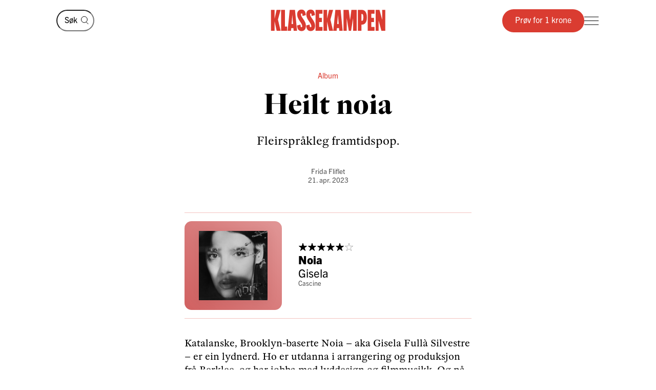

--- FILE ---
content_type: text/html; charset=utf-8
request_url: https://klassekampen.no/artikkel/2023-04-21/heilt-noia
body_size: 24525
content:
<!DOCTYPE html><html lang="nb"><head><meta charSet="utf-8"/><meta name="viewport" content="width=device-width, initial-scale=1"/><meta name="mbl:login" content="0"/><title>Heilt noia | Klassekampen</title><meta property="og:title" content="Heilt noia"/><meta name="twitter:title" content="Heilt noia | Klassekampen"/><meta name="description" content="Fleirspråkleg framtidspop."/><meta property="og:description" content="Fleirspråkleg framtidspop."/><meta name="twitter:description" content="Fleirspråkleg framtidspop."/><meta property="og:type" content="article"/><meta property="fb:app_id" content="473273586209925"/><meta name="image" content="https://cdn.sanity.io/images/u4eaiudq/production/e0b852b709731403ede08b61b03339681b32464a-1200x1200.jpg?rect=0,285,1200,630&amp;w=1200&amp;h=630"/><meta property="og:image" content="https://cdn.sanity.io/images/u4eaiudq/production/e0b852b709731403ede08b61b03339681b32464a-1200x1200.jpg?rect=0,285,1200,630&amp;w=1200&amp;h=630"/><meta property="twitter:image" content="https://cdn.sanity.io/images/u4eaiudq/production/e0b852b709731403ede08b61b03339681b32464a-1200x1200.jpg?rect=0,285,1200,630&amp;w=1200&amp;h=630"/><meta property="og:image:width" content="1200"/><meta property="og:image:height" content="630"/><meta name="twitter:card" content="summary_large_image"/><meta name="twitter:site" content="@Klassekampen"/><script type="application/ld+json">{"@context":"https://schema.org","@type":"NewsArticle","datePublished":"2023-04-21T01:00:00Z","dateUpdated":"2024-11-11T12:35:12Z","headline":"Heilt noia","description":"Fleirspråkleg framtidspop.","articleSection":"Musikkmagasinet","image":{"@context":"https://schema.org","@type":"ImageObject","url":"https://cdn.sanity.io/images/u4eaiudq/production/e0b852b709731403ede08b61b03339681b32464a-1200x1200.jpg?rect=0,285,1200,630&w=1200&h=630","width":1200,"height":630},"author":[{"@type":"Person","name":"Frida Fliflet","url":"https://klassekampen.no/redaksjonen/frida-fliflet"}],"isAccessibleForFree":false,"hasPart":{"@type":"WebPageElement","isAccessibleForFree":false,"cssSelector":".paywalled-content"}}</script><link rel="canonical" href="https://klassekampen.no/artikkel/2023-04-21/heilt-noia"/><meta name="next-head-count" content="20"/><meta charSet="utf-8"/><meta name="apple-mobile-web-app-capable" content="no"/><meta name="apple-mobile-web-app-status-bar-style" content="black"/><meta name="color-scheme" content="light"/><link rel="shortcut icon" href="/static/icons/favicon-32x32.png"/><meta name="facebook-domain-verification" content="8imxir772nedptkrzad6jb06hjko9z"/><link rel="apple-touch-icon" sizes="180x180" href="/static/icons/apple-touch-icon.png"/><link rel="apple-touch-icon-precomposed" sizes="192x192" href="/static/icons/venstresidas_dagsavis_192x192.png"/><link rel="preload" href="/_next/static/css/667c41f690c093e0.css" as="style"/><link rel="stylesheet" href="/_next/static/css/667c41f690c093e0.css" data-n-g=""/><link rel="preload" href="/_next/static/css/2039a0117da86e7d.css" as="style"/><link rel="stylesheet" href="/_next/static/css/2039a0117da86e7d.css" data-n-p=""/><link rel="preload" href="/_next/static/css/cab467220ae6b07c.css" as="style"/><link rel="stylesheet" href="/_next/static/css/cab467220ae6b07c.css" data-n-p=""/><link rel="preload" href="/_next/static/css/774751fdb5ec911f.css" as="style"/><link rel="stylesheet" href="/_next/static/css/774751fdb5ec911f.css" data-n-p=""/><link rel="preload" href="/_next/static/css/235c2554f761207d.css" as="style"/><link rel="stylesheet" href="/_next/static/css/235c2554f761207d.css" data-n-p=""/><link rel="preload" href="/_next/static/css/99614fa85475ea6d.css" as="style"/><link rel="stylesheet" href="/_next/static/css/99614fa85475ea6d.css" data-n-p=""/><link rel="preload" href="/_next/static/css/2c32751137361b95.css" as="style"/><link rel="stylesheet" href="/_next/static/css/2c32751137361b95.css" data-n-p=""/><noscript data-n-css=""></noscript><script defer="" nomodule="" src="/_next/static/chunks/polyfills-c67a75d1b6f99dc8.js"></script><script src="/_next/static/chunks/webpack-84fedec6017f5500.js" defer=""></script><script src="/_next/static/chunks/framework-965025c8314df139.js" defer=""></script><script src="/_next/static/chunks/main-569db0ee3cc01ce0.js" defer=""></script><script src="/_next/static/chunks/pages/_app-92db058387a44e57.js" defer=""></script><script src="/_next/static/chunks/d54f3f0c-05952d56cb058eab.js" defer=""></script><script src="/_next/static/chunks/444-9af4f1e0a3ab6f76.js" defer=""></script><script src="/_next/static/chunks/31-392825100d7d5677.js" defer=""></script><script src="/_next/static/chunks/245-3b432cf3599ebe18.js" defer=""></script><script src="/_next/static/chunks/748-38abe70e38a091f2.js" defer=""></script><script src="/_next/static/chunks/859-4f33834a03e5e19b.js" defer=""></script><script src="/_next/static/chunks/690-7d8741a10d2b2106.js" defer=""></script><script src="/_next/static/chunks/839-bd7b60987774d461.js" defer=""></script><script src="/_next/static/chunks/689-4009a44552568cf2.js" defer=""></script><script src="/_next/static/chunks/147-aada00896f0205fa.js" defer=""></script><script src="/_next/static/chunks/227-d4afb4b433a4a9b4.js" defer=""></script><script src="/_next/static/chunks/547-787116f0b1d9700e.js" defer=""></script><script src="/_next/static/chunks/pages/artikkel/%5B%5B...params%5D%5D-c734cfac6436c8c0.js" defer=""></script><script src="/_next/static/lNnJ244J25UIHOjTsPQoU/_buildManifest.js" defer=""></script><script src="/_next/static/lNnJ244J25UIHOjTsPQoU/_ssgManifest.js" defer=""></script></head><body><noscript><iframe src="https://www.googletagmanager.com/ns.html?id=GTM-WCDDSJR"
height="0" width="0" style="display:none;visibility:hidden"></iframe></noscript><div id="__next"><main class="Page_feature-page__55t5A Page_feature-page--spaced-bottom__WPOEw"><nav class="Header_header__AAqUc" data-ignore-page-swipe="true"><div class="Styles_container__ORhdr Header_header__content__gcyvT"><a class="HeaderSearch_header-search__link__4dVC6" aria-label="Søk" href="/s%C3%B8k"><svg viewBox="0 0 15 17" style="width:15px;height:17px"><g><circle cx="6.42838" cy="7.07096" r="5.92838" class="Styles_icon__line__u86Yb"></circle><line x1="10.0684" y1="11.7187" x2="14.354" y2="16.0043" class="Styles_icon__line__u86Yb"></line></g></svg></a><form class="HeaderSearch_header-search__cWJUw"><input class="HeaderSearch_header-search__input__ngihg" type="search" placeholder="Søk" aria-label="Søk" value=""/><button class="HeaderSearch_header-search__button__TE8BQ" type="submit" aria-label="Søk" tabindex="-1"><svg viewBox="0 0 15 17" style="width:15px;height:17px"><g><circle cx="6.42838" cy="7.07096" r="5.92838" class="Styles_icon__line__u86Yb"></circle><line x1="10.0684" y1="11.7187" x2="14.354" y2="16.0043" class="Styles_icon__line__u86Yb"></line></g></svg></button></form><a class="Header_header__logo___eegL" href="/"><figure class="Styles_logo__idO_B Styles_logo--fluid__R8Bn3 Header_header__brand__0EPZb"><svg viewBox="0 0 201 39" class="Styles_logo__svg__epJZt Styles_logo__svg--large__aW1jC"><title>Klassekampen</title><path d="M183.903 37.9992H189.193V20.1763L193.992 38.0029H200.75V1.12608H195.46V18.8528L190.661 1.12608H183.903V37.9992ZM182.044 37.9992V31.2412H176.262V22.6237H181.06V15.13H176.262V7.88406H182.04V1.12608H169.992V37.9992H182.044ZM159.123 8.37206H160.002C161.326 8.37206 162.354 9.83974 162.354 14.4461C162.354 19.0007 161.326 20.5202 160.002 20.5202H159.123V8.37206ZM152.853 37.9992H159.123V27.2264H159.807C164.753 27.2264 168.62 23.4555 168.62 14.4461C168.62 5.09288 164.753 1.12608 159.807 1.12608H152.853V37.9992ZM127.584 37.9992H133.362V16.1097L136.889 37.9992H140.904L144.431 16.1097V37.9992H150.701V1.12608H141.496L139.144 19.3926L136.793 1.12608H127.588V37.9992H127.584ZM116.615 26.0027L117.939 9.79168L119.262 26.0027H116.615ZM109.758 37.9992H115.636L116.028 33.3485H119.846L120.238 37.9992H126.213L122.59 1.12238H113.384L109.758 37.9992ZM92.6186 37.9992H98.8886V21.4961L102.415 37.9992H109.369L104.715 18.265L109.366 1.12608H102.316L98.8886 16.6975V1.12608H92.6186V37.9992ZM78.7108 37.9992H90.7591V31.2412H84.9808V22.6237H89.7794V15.13H84.9808V7.88406H90.7591V1.12608H78.7108V37.9992ZM62.3038 28.6978C62.7918 36.3874 66.0266 38.5427 70.1894 38.5427C75.036 38.5427 77.8272 35.1156 77.8272 29.0416C77.8272 20.3723 69.0618 14.3019 69.0618 9.01162C69.0618 7.78794 69.7457 7.34801 70.3335 7.34801C71.4093 7.34801 71.853 8.76763 71.853 12.0505L77.6313 10.4349C77.1433 2.74533 74.0563 0.590027 70.0415 0.590027C65.2909 0.590027 62.4998 4.06514 62.4998 9.1595C62.4998 18.4166 71.365 24.243 71.365 30.1174C71.365 31.293 70.6811 31.781 70.0932 31.781C68.8696 31.781 68.3779 30.3614 68.3779 27.0785L62.3038 28.6978ZM46.2924 28.6978C46.7804 36.3874 50.0152 38.5427 54.178 38.5427C59.0246 38.5427 61.8158 35.1156 61.8158 29.0416C61.8158 20.3723 53.0504 14.3019 53.0504 9.01162C53.0504 7.78794 53.7343 7.34801 54.3222 7.34801C55.398 7.34801 55.8416 8.76763 55.8416 12.0505L61.6199 10.4349C61.1319 2.74533 58.045 0.590027 54.0301 0.590027C49.2795 0.590027 46.4884 4.06514 46.4884 9.1595C46.4884 18.4166 55.3536 24.243 55.3536 30.1174C55.3536 31.293 54.6697 31.781 54.0819 31.781C52.8582 31.781 52.3665 30.3614 52.3665 27.0785L46.2924 28.6978ZM36.6915 26.0027L38.015 9.79168L39.3385 26.0027H36.6915ZM29.8374 37.9992H35.7155L36.1074 33.3485H39.9263L40.3182 37.9992H46.2924L42.6694 1.12238H33.4641L29.8374 37.9992ZM18.4768 37.9992H28.9575V30.5092H25.0388V1.12608H18.4768V37.9992ZM0.75 1.12608V38.0029H7.01629V21.4961L10.5432 37.9992H17.4971L12.8426 18.265L17.4971 1.12608H10.4433L7.01629 16.6975V1.12608H0.75Z"></path></svg><svg viewBox="0 0 33 38" class="Styles_logo__svg__epJZt Styles_logo__svg--small__YXWPS"><path d="M6.29445 0L6.32962 13.3482L9.28344 0C9.28344 0 13.257 0 15.2262 0L11.112 17.0561L16.2109 37.82H9.63509L6.18896 22.2471V37.82H0V0H6.29445Z"></path><path d="M22.8921 0L22.9273 13.3482L25.9163 0C25.9163 0 29.8899 0 31.8591 0L27.7448 17.0561L32.8437 37.82H26.2327L22.7866 22.2471V37.82H16.5977V0H22.8921Z"></path></svg></figure></a><div class="Header_header__actions__1fc18"><button type="button" class="Header_header__toggle__RCy9x" aria-label="Meny" aria-expanded="false"><div class="Header_header__toggle-icon__Ryi0d"><span class="Header_header__toggle-line__Q8Pac Header_header__toggle-line--1__5ye3F"></span><span class="Header_header__toggle-line__Q8Pac Header_header__toggle-line--2__s6QBB"></span><span class="Header_header__toggle-line__Q8Pac Header_header__toggle-line--3__KtfBn"></span></div></button></div></div><div class="Menu_menu__JKc1s" data-animation="entered"></div></nav><div class="Page_feature-page__content__3b9bN"><div class="Styles_container__ORhdr"><article class="Styles_article__T5b0y  Styles_article--musikkmagasinet__Zzo0y" id="full-article-2023-04-21__97f4b7bc-da91-497e-84a4-35aa5551cd56"><div><header class="Cover_cover__J15Ft Cover_cover--opinion__nGnXH"><span class="Cover_cover__subjects__ywmkx"><a class="Cover_cover__subject__f_svz Cover_cover__subject--link__GTuza" href="/magasiner/musikkmagasinet#musikkanmeldelser">Album</a></span><h1 class="Cover_cover__title__4XQ7o">Heilt noia</h1><p class="Cover_cover__preamble__PKUw_">Fleirspråkleg framtidspop.</p><div class="Styles_article__byline__hMtHJ"><span class="Styles_article__authors__4v5GJ"><span class="Styles_article__author__8PZso"><a class="Styles_article__author__8PZso Styles_article__author--link__7eNJS" href="/redaksjonen/frida-fliflet">Frida Fliflet</a></span></span><a class="Styles_article__date__JzWx5" href="/utgave/2023-04-21/heilt-noia"><time>21. apr. 2023</time></a></div></header><div class="Save_save-article__POw_D"></div><div id="full-article-content-2023-04-21__97f4b7bc-da91-497e-84a4-35aa5551cd56"><div class="paywalled-content"><div class="Styles_article__content__1Su1y"></div><div class="Styles_article__content__1Su1y"><section class="ReviewBox_review-box__FR5jM ReviewBox_review-box--musikkmagasinet__2pRmt "><figure class="ReviewImage_review-image__Gpfx8  ReviewBox_review-box__image__TLYvB" style="--color-from:#E19797;--color-to:#D16161;--color-shadow:91,16,16"><picture class="ReviewImage_review-image__picture__RCa5t"><source media="(min-width: 680px)" srcSet="https://cdn.sanity.io/images/u4eaiudq/production/e0b852b709731403ede08b61b03339681b32464a-1200x1200.jpg?w=300&amp;h=300"/><img src="https://cdn.sanity.io/images/u4eaiudq/production/e0b852b709731403ede08b61b03339681b32464a-1200x1200.jpg?w=200&amp;h=200" alt="" class="ReviewImage_review-image__image__0GOec"/></picture></figure><div class="ReviewBox_review-box__content__DReN3"><span class="StarRating_star-rating__KHpZP ReviewBox_review-box__stars__4LD_f" aria-label="Karakter 5 av 6"><svg viewBox="0 0 18 17" style="width:18px;height:17px"><path d="M9 1L10.7961 6.52786H16.6085L11.9062 9.94427L13.7023 15.4721L9 12.0557L4.29772 15.4721L6.09383 9.94427L1.39155 6.52786H7.20389L9 1Z" stroke-linejoin="round" class="Styles_icon__line__u86Yb Styles_icon__line--fill__0Nkcf"></path></svg><svg viewBox="0 0 18 17" style="width:18px;height:17px"><path d="M9 1L10.7961 6.52786H16.6085L11.9062 9.94427L13.7023 15.4721L9 12.0557L4.29772 15.4721L6.09383 9.94427L1.39155 6.52786H7.20389L9 1Z" stroke-linejoin="round" class="Styles_icon__line__u86Yb Styles_icon__line--fill__0Nkcf"></path></svg><svg viewBox="0 0 18 17" style="width:18px;height:17px"><path d="M9 1L10.7961 6.52786H16.6085L11.9062 9.94427L13.7023 15.4721L9 12.0557L4.29772 15.4721L6.09383 9.94427L1.39155 6.52786H7.20389L9 1Z" stroke-linejoin="round" class="Styles_icon__line__u86Yb Styles_icon__line--fill__0Nkcf"></path></svg><svg viewBox="0 0 18 17" style="width:18px;height:17px"><path d="M9 1L10.7961 6.52786H16.6085L11.9062 9.94427L13.7023 15.4721L9 12.0557L4.29772 15.4721L6.09383 9.94427L1.39155 6.52786H7.20389L9 1Z" stroke-linejoin="round" class="Styles_icon__line__u86Yb Styles_icon__line--fill__0Nkcf"></path></svg><svg viewBox="0 0 18 17" style="width:18px;height:17px"><path d="M9 1L10.7961 6.52786H16.6085L11.9062 9.94427L13.7023 15.4721L9 12.0557L4.29772 15.4721L6.09383 9.94427L1.39155 6.52786H7.20389L9 1Z" stroke-linejoin="round" class="Styles_icon__line__u86Yb Styles_icon__line--fill__0Nkcf"></path></svg><svg viewBox="0 0 18 17" style="width:18px;height:17px"><g opacity="0.3"><path d="M9 1L10.7961 6.52786H16.6085L11.9062 9.94427L13.7023 15.4721L9 12.0557L4.29772 15.4721L6.09383 9.94427L1.39155 6.52786H7.20389L9 1Z" stroke-linejoin="round" class="Styles_icon__line__u86Yb"></path></g></svg></span><h2 class="ReviewBox_review-box__title__sKpWW">Noia</h2><p class="ReviewBox_review-box__preamble__O_Idn">Gisela</p><div class="ReviewBox_review-box__description__vIH9q"><p class="ReviewBox_review-box__info__SNBtv">Cascine</p></div></div></section><p class="Styles_article__text__uU94g">Katalanske, Brook­lyn-baserte Noia – aka Gisela Fullà Silvestre – er ein lydnerd. Ho er utdanna i arrangering og produksjon frå Berklee, og har jobba med lyddesign og filmmusikk. Og på dette vesle, vakre debutalbumet fylt av elektr(on)isk samtidspop får ho verkeleg utfalda seg. Noia (katalansk for «jente») vekslar mellom spansk, katalansk, engelsk og portugisisk. Det er lett å ropa på bysbarnet Rosalía, men ho kan minna vel så mykje om housemusikar Sofia Kourtesis. Eller ei mild, katalansk Björk.</p></div></div><div class="Styles_paywall__NUrBO"><div class="Styles_paywall__wrapper__Ncq8_"><h2 class="Styles_paywall__title__9fyJO">Du må være abonnent for å lese denne artikkelen</h2><div class="Styles_paywall__animation-wrapper__j_QuE"><div class="Styles_paywall__animation__MP2xQ" data-animation="entered"><div class="Styles_paywall__content__PH3ZE"><div class="Styles_paywall__preamble__JkXg9"></div><div class="Styles_paywall__action__By3_3"><a class="Styles_button__q35eD Styles_button--primary__zlK_2 Styles_button--medium__8xd0D Styles_paywall__button__oslfX" href="/abonnement">Bli abonnent</a></div></div></div></div><svg width="56" height="15" viewBox="0 0 56 15" fill="none" xmlns="http://www.w3.org/2000/svg" class="Styles_paywall__vipps__zDAoh"><path d="M2.81392 0.282227L5.20575 7.27012L7.55068 0.282227H10.3177L6.19062 10.6468H4.12708L0 0.282227H2.81392Z" fill="currentColor"></path><path d="M16.5558 9.00459C18.291 9.00459 19.2759 8.16042 20.2139 6.94105C20.7297 6.28447 21.3863 6.14378 21.8553 6.51897C22.3243 6.89415 22.3712 7.59764 21.8553 8.25422C20.4952 10.0364 18.76 11.115 16.5558 11.115C14.1639 11.115 12.0535 9.80187 10.5996 7.50384C10.1775 6.89416 10.2713 6.23757 10.7403 5.90928C11.2093 5.58099 11.9128 5.72169 12.3349 6.37827C13.3666 7.92593 14.7736 9.00459 16.5558 9.00459ZM19.7918 3.23606C19.7918 4.08024 19.1352 4.64302 18.3848 4.64302C17.6344 4.64302 16.9778 4.08024 16.9778 3.23606C16.9778 2.39189 17.6344 1.8291 18.3848 1.8291C19.1352 1.8291 19.7918 2.43878 19.7918 3.23606Z" fill="currentColor"></path><path d="M26.4046 0.281392V1.68835C27.1081 0.70348 28.1868 0 29.7813 0C31.798 0 34.1429 1.68835 34.1429 5.29955C34.1429 9.09834 31.8918 10.9274 29.5468 10.9274C28.3275 10.9274 27.2019 10.4584 26.3577 9.28593V14.2572H23.8252V0.281392H26.4046ZM26.4046 5.44024C26.4046 7.55068 27.624 8.67625 28.984 8.67625C30.2972 8.67625 31.6104 7.64448 31.6104 5.44024C31.6104 3.2829 30.2972 2.25114 28.984 2.25114C27.6709 2.25114 26.4046 3.23601 26.4046 5.44024Z" fill="currentColor"></path><path d="M38.598 0.281392V1.68835C39.3015 0.70348 40.3801 0 41.9747 0C43.9913 0 46.3363 1.68835 46.3363 5.29955C46.3363 9.09834 44.0851 10.9274 41.7402 10.9274C40.5208 10.9274 39.3953 10.4584 38.5511 9.28593V14.2572H36.0186V0.281392H38.598ZM38.598 5.44024C38.598 7.55068 39.8173 8.67625 41.1774 8.67625C42.4906 8.67625 43.8037 7.64448 43.8037 5.44024C43.8037 3.2829 42.4906 2.25114 41.1774 2.25114C39.8173 2.25114 38.598 3.23601 38.598 5.44024Z" fill="currentColor"></path><path d="M51.7297 0C53.8402 0 55.3409 0.984872 55.9975 3.4236L53.6995 3.79879C53.6526 2.57943 52.9022 2.15734 51.7766 2.15734C50.9324 2.15734 50.2759 2.53253 50.2759 3.14221C50.2759 3.6112 50.6041 4.08018 51.589 4.26778L53.3243 4.59607C55.0126 4.92436 55.9506 6.04992 55.9506 7.55068C55.9506 9.80182 53.9339 10.9274 52.0111 10.9274C49.9945 10.9274 47.7433 9.89561 47.415 7.36309L49.7131 6.9879C49.8538 8.30106 50.651 8.77005 51.9642 8.77005C52.9491 8.77005 53.6057 8.39486 53.6057 7.78517C53.6057 7.22239 53.2774 6.8003 52.1987 6.61271L50.6041 6.33132C48.9158 6.00303 47.884 4.83056 47.884 3.3298C47.9309 0.984871 50.0414 0 51.7297 0Z" fill="currentColor"></path></svg></div><svg width="56" height="15" viewBox="0 0 56 15" fill="none" xmlns="http://www.w3.org/2000/svg" class="Styles_paywall__vipps__zDAoh Styles_paywall__vipps--mobile__iXxl4"><path d="M2.81392 0.282227L5.20575 7.27012L7.55068 0.282227H10.3177L6.19062 10.6468H4.12708L0 0.282227H2.81392Z" fill="currentColor"></path><path d="M16.5558 9.00459C18.291 9.00459 19.2759 8.16042 20.2139 6.94105C20.7297 6.28447 21.3863 6.14378 21.8553 6.51897C22.3243 6.89415 22.3712 7.59764 21.8553 8.25422C20.4952 10.0364 18.76 11.115 16.5558 11.115C14.1639 11.115 12.0535 9.80187 10.5996 7.50384C10.1775 6.89416 10.2713 6.23757 10.7403 5.90928C11.2093 5.58099 11.9128 5.72169 12.3349 6.37827C13.3666 7.92593 14.7736 9.00459 16.5558 9.00459ZM19.7918 3.23606C19.7918 4.08024 19.1352 4.64302 18.3848 4.64302C17.6344 4.64302 16.9778 4.08024 16.9778 3.23606C16.9778 2.39189 17.6344 1.8291 18.3848 1.8291C19.1352 1.8291 19.7918 2.43878 19.7918 3.23606Z" fill="currentColor"></path><path d="M26.4046 0.281392V1.68835C27.1081 0.70348 28.1868 0 29.7813 0C31.798 0 34.1429 1.68835 34.1429 5.29955C34.1429 9.09834 31.8918 10.9274 29.5468 10.9274C28.3275 10.9274 27.2019 10.4584 26.3577 9.28593V14.2572H23.8252V0.281392H26.4046ZM26.4046 5.44024C26.4046 7.55068 27.624 8.67625 28.984 8.67625C30.2972 8.67625 31.6104 7.64448 31.6104 5.44024C31.6104 3.2829 30.2972 2.25114 28.984 2.25114C27.6709 2.25114 26.4046 3.23601 26.4046 5.44024Z" fill="currentColor"></path><path d="M38.598 0.281392V1.68835C39.3015 0.70348 40.3801 0 41.9747 0C43.9913 0 46.3363 1.68835 46.3363 5.29955C46.3363 9.09834 44.0851 10.9274 41.7402 10.9274C40.5208 10.9274 39.3953 10.4584 38.5511 9.28593V14.2572H36.0186V0.281392H38.598ZM38.598 5.44024C38.598 7.55068 39.8173 8.67625 41.1774 8.67625C42.4906 8.67625 43.8037 7.64448 43.8037 5.44024C43.8037 3.2829 42.4906 2.25114 41.1774 2.25114C39.8173 2.25114 38.598 3.23601 38.598 5.44024Z" fill="currentColor"></path><path d="M51.7297 0C53.8402 0 55.3409 0.984872 55.9975 3.4236L53.6995 3.79879C53.6526 2.57943 52.9022 2.15734 51.7766 2.15734C50.9324 2.15734 50.2759 2.53253 50.2759 3.14221C50.2759 3.6112 50.6041 4.08018 51.589 4.26778L53.3243 4.59607C55.0126 4.92436 55.9506 6.04992 55.9506 7.55068C55.9506 9.80182 53.9339 10.9274 52.0111 10.9274C49.9945 10.9274 47.7433 9.89561 47.415 7.36309L49.7131 6.9879C49.8538 8.30106 50.651 8.77005 51.9642 8.77005C52.9491 8.77005 53.6057 8.39486 53.6057 7.78517C53.6057 7.22239 53.2774 6.8003 52.1987 6.61271L50.6041 6.33132C48.9158 6.00303 47.884 4.83056 47.884 3.3298C47.9309 0.984871 50.0414 0 51.7297 0Z" fill="currentColor"></path></svg><p class="Styles_paywall__login___f_MB">Allerede abonnent?<!-- --> <a href="https://klassekampen.no/api//login?returnUrl=https%3A%2F%2Fklassekampen.no" class="Styles_paywall__link__1ujLy">Logg inn</a></p></div></div></div></article></div><section class="Styles_article-list__8MK7u Styles_article-list--first__YLOX_ Styles_article-list--grid-3__fgF_7 Styles_article-list--related__wVFmA Styles_article-list--musikkmagasinet__GUr_J"><header class="Styles_container__ORhdr Styles_article-list__header__wh8kT"><h2 class="Styles_article-list__main-title__sbH0i">Album</h2></header><div class="Styles_container__ORhdr Styles_article-list__list__58vOH"><a class="Styles_article-list__item__JoqFZ Styles_article-list__item--musikkmagasinet__8YwSm Styles_article-list__item--album__Vd1Ug article-2026-01-16__05211a6d-3f1f-464c-bba5-b4b4c25acd16" style="--background:#24231F" href="/artikkel/2026-01-16/planetens-fall"><div class="Styles_aspect-ratio-image__6bCxc Styles_aspect-ratio-image--contain___amCJ Styles_article-list__image__Q5Bo1"><img src="https://cdn.sanity.io/images/u4eaiudq/production/d29fbd4086d798f60fae4b23d9a6a8ddbacde7f1-1200x1200.jpg?w=1200&amp;h=1200&amp;q=75&amp;auto=format" alt="" class="Styles_aspect-ratio-image__image__U79Jc" width="1200" height="1200"/><span class="Styles_aspect-ratio-image__aspect-ratio__rHY1n" style="padding-top:calc(100% / 1)"></span></div><div class="Styles_article-list__content__ROUXY"><div class="Styles_article-list__meta__MDEkF"><span class="Styles_article-list__subject__Rlav5">Sleaford Mods</span><time class="Styles_article-list__date__uAfFk">16. jan.</time></div><h3 class="Styles_article-list__title__oruLz">The Demise of Planet X</h3><span class="StarRating_star-rating__KHpZP Styles_article-list__rating__G7_1n" aria-label="Karakter 4.5 av 6"><svg viewBox="0 0 18 17" style="width:18px;height:17px"><path d="M9 1L10.7961 6.52786H16.6085L11.9062 9.94427L13.7023 15.4721L9 12.0557L4.29772 15.4721L6.09383 9.94427L1.39155 6.52786H7.20389L9 1Z" stroke-linejoin="round" class="Styles_icon__line__u86Yb Styles_icon__line--fill__0Nkcf"></path></svg><svg viewBox="0 0 18 17" style="width:18px;height:17px"><path d="M9 1L10.7961 6.52786H16.6085L11.9062 9.94427L13.7023 15.4721L9 12.0557L4.29772 15.4721L6.09383 9.94427L1.39155 6.52786H7.20389L9 1Z" stroke-linejoin="round" class="Styles_icon__line__u86Yb Styles_icon__line--fill__0Nkcf"></path></svg><svg viewBox="0 0 18 17" style="width:18px;height:17px"><path d="M9 1L10.7961 6.52786H16.6085L11.9062 9.94427L13.7023 15.4721L9 12.0557L4.29772 15.4721L6.09383 9.94427L1.39155 6.52786H7.20389L9 1Z" stroke-linejoin="round" class="Styles_icon__line__u86Yb Styles_icon__line--fill__0Nkcf"></path></svg><svg viewBox="0 0 18 17" style="width:18px;height:17px"><path d="M9 1L10.7961 6.52786H16.6085L11.9062 9.94427L13.7023 15.4721L9 12.0557L4.29772 15.4721L6.09383 9.94427L1.39155 6.52786H7.20389L9 1Z" stroke-linejoin="round" class="Styles_icon__line__u86Yb Styles_icon__line--fill__0Nkcf"></path></svg><svg viewBox="0 0 18 17" style="width:18px;height:17px"><g><path d="M9 1L10.7961 6.52786H16.6085L11.9062 9.94427L13.7023 15.4721L9 12.0557L4.29772 15.4721L6.09383 9.94427L1.39155 6.52786H7.20389L9 1Z" class="Styles_icon__line__u86Yb"></path><path d="M8.99999 1V12.0557L4.29771 15.4721L6.09382 9.94427L1.39154 6.52786H7.20388L8.99999 1Z" class="Styles_icon__fill__PwUO_"></path><rect x="8" y="11.7968" width="0.899513" height="1" transform="rotate(-52.8284 8 11.7968)" class="Styles_icon__fill__PwUO_"></rect></g></svg><svg viewBox="0 0 18 17" style="width:18px;height:17px"><g opacity="0.3"><path d="M9 1L10.7961 6.52786H16.6085L11.9062 9.94427L13.7023 15.4721L9 12.0557L4.29772 15.4721L6.09383 9.94427L1.39155 6.52786H7.20389L9 1Z" stroke-linejoin="round" class="Styles_icon__line__u86Yb"></path></g></svg></span><p class="Styles_article-list__preamble__dWbAo">Sleaford Mods’ verden er på vippepunktet.</p></div></a><a class="Styles_article-list__item__JoqFZ Styles_article-list__item--musikkmagasinet__8YwSm Styles_article-list__item--album__Vd1Ug article-2026-01-16__1fb69fcb-4a5f-4610-bbc3-ef4d5d3fe9c0" style="--background:#292519" href="/artikkel/2026-01-16/sitt-eget-nabolag"><div class="Styles_aspect-ratio-image__6bCxc Styles_aspect-ratio-image--contain___amCJ Styles_article-list__image__Q5Bo1"><img src="https://cdn.sanity.io/images/u4eaiudq/production/1aa447c573d731fcd1f638f882100a9e1070159b-2600x2600.jpg?w=1200&amp;h=1200&amp;q=75&amp;auto=format" alt="" class="Styles_aspect-ratio-image__image__U79Jc" width="1200" height="1200"/><span class="Styles_aspect-ratio-image__aspect-ratio__rHY1n" style="padding-top:calc(100% / 1)"></span></div><div class="Styles_article-list__content__ROUXY"><div class="Styles_article-list__meta__MDEkF"><span class="Styles_article-list__subject__Rlav5">Veslemøy Narvesen</span><time class="Styles_article-list__date__uAfFk">16. jan.</time></div><h3 class="Styles_article-list__title__oruLz">Letting All Light Through</h3><span class="StarRating_star-rating__KHpZP Styles_article-list__rating__G7_1n" aria-label="Karakter 4.5 av 6"><svg viewBox="0 0 18 17" style="width:18px;height:17px"><path d="M9 1L10.7961 6.52786H16.6085L11.9062 9.94427L13.7023 15.4721L9 12.0557L4.29772 15.4721L6.09383 9.94427L1.39155 6.52786H7.20389L9 1Z" stroke-linejoin="round" class="Styles_icon__line__u86Yb Styles_icon__line--fill__0Nkcf"></path></svg><svg viewBox="0 0 18 17" style="width:18px;height:17px"><path d="M9 1L10.7961 6.52786H16.6085L11.9062 9.94427L13.7023 15.4721L9 12.0557L4.29772 15.4721L6.09383 9.94427L1.39155 6.52786H7.20389L9 1Z" stroke-linejoin="round" class="Styles_icon__line__u86Yb Styles_icon__line--fill__0Nkcf"></path></svg><svg viewBox="0 0 18 17" style="width:18px;height:17px"><path d="M9 1L10.7961 6.52786H16.6085L11.9062 9.94427L13.7023 15.4721L9 12.0557L4.29772 15.4721L6.09383 9.94427L1.39155 6.52786H7.20389L9 1Z" stroke-linejoin="round" class="Styles_icon__line__u86Yb Styles_icon__line--fill__0Nkcf"></path></svg><svg viewBox="0 0 18 17" style="width:18px;height:17px"><path d="M9 1L10.7961 6.52786H16.6085L11.9062 9.94427L13.7023 15.4721L9 12.0557L4.29772 15.4721L6.09383 9.94427L1.39155 6.52786H7.20389L9 1Z" stroke-linejoin="round" class="Styles_icon__line__u86Yb Styles_icon__line--fill__0Nkcf"></path></svg><svg viewBox="0 0 18 17" style="width:18px;height:17px"><g><path d="M9 1L10.7961 6.52786H16.6085L11.9062 9.94427L13.7023 15.4721L9 12.0557L4.29772 15.4721L6.09383 9.94427L1.39155 6.52786H7.20389L9 1Z" class="Styles_icon__line__u86Yb"></path><path d="M8.99999 1V12.0557L4.29771 15.4721L6.09382 9.94427L1.39154 6.52786H7.20388L8.99999 1Z" class="Styles_icon__fill__PwUO_"></path><rect x="8" y="11.7968" width="0.899513" height="1" transform="rotate(-52.8284 8 11.7968)" class="Styles_icon__fill__PwUO_"></rect></g></svg><svg viewBox="0 0 18 17" style="width:18px;height:17px"><g opacity="0.3"><path d="M9 1L10.7961 6.52786H16.6085L11.9062 9.94427L13.7023 15.4721L9 12.0557L4.29772 15.4721L6.09383 9.94427L1.39155 6.52786H7.20389L9 1Z" stroke-linejoin="round" class="Styles_icon__line__u86Yb"></path></g></svg></span><p class="Styles_article-list__preamble__dWbAo">Veslemøy Narvesen har både vilje og evne.</p></div></a><a class="Styles_article-list__item__JoqFZ Styles_article-list__item--musikkmagasinet__8YwSm Styles_article-list__item--album__Vd1Ug article-2026-01-16__2af00056-14f2-46d7-8065-676bd88f7eeb" style="--background:#2B2117" href="/artikkel/2026-01-16/i-drommeland"><div class="Styles_aspect-ratio-image__6bCxc Styles_aspect-ratio-image--contain___amCJ Styles_article-list__image__Q5Bo1"><img src="https://cdn.sanity.io/images/u4eaiudq/production/5fcadf6415871c4d4c7af8b3457bf23fc41aeb7f-1200x1200.jpg?w=1200&amp;h=1200&amp;q=75&amp;auto=format" alt="" class="Styles_aspect-ratio-image__image__U79Jc" width="1200" height="1200"/><span class="Styles_aspect-ratio-image__aspect-ratio__rHY1n" style="padding-top:calc(100% / 1)"></span></div><div class="Styles_article-list__content__ROUXY"><div class="Styles_article-list__meta__MDEkF"><span class="Styles_article-list__subject__Rlav5">Jenny Berger Myhre &amp; ­Opuntia</span><time class="Styles_article-list__date__uAfFk">16. jan.</time></div><h3 class="Styles_article-list__title__oruLz">You Could Totally Be Next to Me</h3><span class="StarRating_star-rating__KHpZP Styles_article-list__rating__G7_1n" aria-label="Karakter 5 av 6"><svg viewBox="0 0 18 17" style="width:18px;height:17px"><path d="M9 1L10.7961 6.52786H16.6085L11.9062 9.94427L13.7023 15.4721L9 12.0557L4.29772 15.4721L6.09383 9.94427L1.39155 6.52786H7.20389L9 1Z" stroke-linejoin="round" class="Styles_icon__line__u86Yb Styles_icon__line--fill__0Nkcf"></path></svg><svg viewBox="0 0 18 17" style="width:18px;height:17px"><path d="M9 1L10.7961 6.52786H16.6085L11.9062 9.94427L13.7023 15.4721L9 12.0557L4.29772 15.4721L6.09383 9.94427L1.39155 6.52786H7.20389L9 1Z" stroke-linejoin="round" class="Styles_icon__line__u86Yb Styles_icon__line--fill__0Nkcf"></path></svg><svg viewBox="0 0 18 17" style="width:18px;height:17px"><path d="M9 1L10.7961 6.52786H16.6085L11.9062 9.94427L13.7023 15.4721L9 12.0557L4.29772 15.4721L6.09383 9.94427L1.39155 6.52786H7.20389L9 1Z" stroke-linejoin="round" class="Styles_icon__line__u86Yb Styles_icon__line--fill__0Nkcf"></path></svg><svg viewBox="0 0 18 17" style="width:18px;height:17px"><path d="M9 1L10.7961 6.52786H16.6085L11.9062 9.94427L13.7023 15.4721L9 12.0557L4.29772 15.4721L6.09383 9.94427L1.39155 6.52786H7.20389L9 1Z" stroke-linejoin="round" class="Styles_icon__line__u86Yb Styles_icon__line--fill__0Nkcf"></path></svg><svg viewBox="0 0 18 17" style="width:18px;height:17px"><path d="M9 1L10.7961 6.52786H16.6085L11.9062 9.94427L13.7023 15.4721L9 12.0557L4.29772 15.4721L6.09383 9.94427L1.39155 6.52786H7.20389L9 1Z" stroke-linejoin="round" class="Styles_icon__line__u86Yb Styles_icon__line--fill__0Nkcf"></path></svg><svg viewBox="0 0 18 17" style="width:18px;height:17px"><g opacity="0.3"><path d="M9 1L10.7961 6.52786H16.6085L11.9062 9.94427L13.7023 15.4721L9 12.0557L4.29772 15.4721L6.09383 9.94427L1.39155 6.52786H7.20389L9 1Z" stroke-linejoin="round" class="Styles_icon__line__u86Yb"></path></g></svg></span><p class="Styles_article-list__preamble__dWbAo">Jenny Berger Myhre og Opuntia har laget et rikt verk om vennskap.</p></div></a></div><footer class="Styles_article-list__more__mrP26"><a class="Styles_button__q35eD Styles_button--medium__8xd0D Styles_article-list__button__f6L6U" href="/magasiner/musikkmagasinet#musikkanmeldelser">Se mer</a></footer></section></div><footer class="Styles_container__ORhdr Footer_footer__hfES8"><div><!-- “If you can't make it good, make it BIG. If you can't make it big, make it RED!” — Paul Rand --></div><div class="Footer_footer__wrapper__jNVTR"><div class="Footer_footer__content__XWHt_"><nav class="Footer_footer__links__4dIeS"><a class="Footer_footer__link__ygLnC Footer_footer__link--promoted__RDZlR" href="/kontakt">Ta kontakt</a><a class="Footer_footer__link__ygLnC Footer_footer__link--promoted__RDZlR" href="https://undefined/login?to=%2Fmin_side">Min side</a><a class="Footer_footer__link__ygLnC Footer_footer__link--promoted__RDZlR" href="/side/personvern">Personvernerklæring</a><a class="Footer_footer__link__ygLnC Footer_footer__link--promoted__RDZlR" href="/side/apenhetslov">Åpenhetsloven</a><a class="Footer_footer__link__ygLnC Footer_footer__link--promoted__RDZlR" href="/side/abonnementsvilkar">Abonnementsvilkår</a></nav><div><a href="tel:21093000" class="Footer_footer__info__HSXmi"><svg viewBox="0 0 25 26" style="width:25px;height:26px" class="Footer_footer__icon__3JHIU"><circle cx="8.70435" cy="8.07282" r="6.29243" class="Styles_icon__line__u86Yb" vector-effect="non-scaling-stroke"></circle><path d="M17.7553 8.07397H25.0006" class="Styles_icon__line__u86Yb" vector-effect="non-scaling-stroke"></path><path d="M17.5252 5.98267L22.5626 0.945269" class="Styles_icon__line__u86Yb" vector-effect="non-scaling-stroke"></path><path d="M17.5252 10.277L22.5626 15.3144" class="Styles_icon__line__u86Yb" vector-effect="non-scaling-stroke"></path><path d="M1 25.7341V16.6775H15.9433V25.7341" class="Styles_icon__line__u86Yb" vector-effect="non-scaling-stroke"></path><path d="M4.17041 25.7341V16.6775H12.7742V25.7341" class="Styles_icon__line__u86Yb" vector-effect="non-scaling-stroke"></path></svg>Sentralbord: 21 09 30 00<svg viewBox="0 0 10 16" style="width:10px;height:16px" class="Footer_footer__chevron__pOF0o"><path d="M1 1L7.98677 7.98677L1 14.9735" class="Styles_icon__line__u86Yb"></path></svg></a><a href="tel:21093001" class="Footer_footer__info__HSXmi"><svg viewBox="0 0 25 26" style="width:25px;height:26px" class="Footer_footer__icon__3JHIU"><circle cx="8.70435" cy="8.07282" r="6.29243" class="Styles_icon__line__u86Yb" vector-effect="non-scaling-stroke"></circle><path d="M17.7553 8.07397H25.0006" class="Styles_icon__line__u86Yb" vector-effect="non-scaling-stroke"></path><path d="M17.5252 5.98267L22.5626 0.945269" class="Styles_icon__line__u86Yb" vector-effect="non-scaling-stroke"></path><path d="M17.5252 10.277L22.5626 15.3144" class="Styles_icon__line__u86Yb" vector-effect="non-scaling-stroke"></path><path d="M1 25.7341V16.6775H15.9433V25.7341" class="Styles_icon__line__u86Yb" vector-effect="non-scaling-stroke"></path><path d="M4.17041 25.7341V16.6775H12.7742V25.7341" class="Styles_icon__line__u86Yb" vector-effect="non-scaling-stroke"></path></svg>Kundeservice: 21 09 30 01<svg viewBox="0 0 10 16" style="width:10px;height:16px" class="Footer_footer__chevron__pOF0o"><path d="M1 1L7.98677 7.98677L1 14.9735" class="Styles_icon__line__u86Yb"></path></svg></a><a href="mailto:klassekampen@klassekampen.no" target="_blank" rel="noopener noreferrer" class="Footer_footer__info__HSXmi"><svg viewBox="0 0 27 27" style="width:27px;height:27px" class="Footer_footer__icon__3JHIU"><path d="M11.2165 15.8107L25.7341 1.29304M6.74946 17.0519L3.77148 20.0298M9.35561 17.6723L4.3923 22.6356M9.97527 20.2781L6.99729 23.256M26 1L16.2483 25L11.2413 15.7589L2 10.7517L26 1Z" vector-effect="non-scaling-stroke" class="Styles_icon__line__u86Yb"></path></svg>klassekampen@klassekampen.no<svg viewBox="0 0 10 16" style="width:10px;height:16px" class="Footer_footer__chevron__pOF0o"><path d="M1 1L7.98677 7.98677L1 14.9735" class="Styles_icon__line__u86Yb"></path></svg></a><div class="Footer_footer__info__HSXmi Footer_footer__info--collapse__0hLUj"><button type="button" class="Footer_footer__toggle__ogC6b"><svg viewBox="0 0 18 22" style="width:18px;height:22px" class="Footer_footer__icon__3JHIU"><path d="M14.9622 3.39135C11.7593 0.202884 6.57981 0.202884 3.39135 3.39135C0.202884 6.57981 0.202884 11.7593 3.39135 14.9622L9.17675 20.7476L14.9622 14.9622C18.1506 11.7737 18.1506 6.59424 14.9622 3.39135ZM9.17675 11.2254C8.05141 11.2254 7.12806 10.3165 7.12806 9.17675C7.12806 8.03698 8.03698 7.12806 9.17675 7.12806C10.3165 7.12806 11.2254 8.03698 11.2254 9.17675C11.2254 10.3165 10.3165 11.2254 9.17675 11.2254Z" class="Styles_icon__line__u86Yb" stroke-miterlimit="10" vector-effect="non-scaling-stroke"></path></svg>Adresse<svg viewBox="0 0 10 16" style="width:10px;height:16px" class="Footer_footer__chevron__pOF0o Footer_footer__chevron--collapsed__fdR4G"><path d="M1 1L7.98677 7.98677L1 14.9735" class="Styles_icon__line__u86Yb"></path></svg></button><div class="Footer_footer__address__He9zo">Grønland 4<br/>Boks 9257 Grønland<br/>0134 Oslo<br/>Orgnr: 925 350 605</div></div></div><div class="Footer_footer__disclaimer__3u5Dr Footer_footer__disclaimer--desktop__pkoQH"><div>Klassekampen arbeider etter<!-- --> <a href="https://presse.no/pfu/etiske-regler/vaer-varsom-plakaten/" target="_blank" rel="noopener noreferrer" class="Footer_footer__link__ygLnC">Vær Varsom-plakatens regler</a> <!-- -->for god presseskikk.<br/>Ansvarlig redaktør er<!-- --> <a href="mailto:" class="Footer_footer__link__ygLnC"></a>.</div><a href="https://presse.no/pfu/etiske-regler/redaktorplakaten/" target="_blank" rel="noopener noreferrer" class="Footer_footer__badge__gfeTG"><svg viewBox="0 0 66 66" style="fill:currentColor;display:block;width:100px"><title>Logo: Redaktøransvar</title><path d="M19.2756 55.3619C19.2756 55.3619 24.8268 59.2517 33 59.2517C41.1731 59.2517 46.7243 55.3619 46.7243 55.3619V40.2007L33.7413 14.329V37.4507L35.0613 39.9293L33.018 43.3306L30.9748 39.9293L32.2948 37.4507V14.3471L19.3117 39.9474V55.3619H19.2756Z"></path><path d="M33 66C14.8093 66 0 51.1825 0 32.9819H1.10301C1.10301 50.5855 15.406 64.8964 33 64.8964C50.594 64.8964 64.897 50.5855 64.897 32.9819H66C66 51.1825 51.1907 66 33 66Z"></path><path d="M32.9999 59.3783C18.4438 59.3783 6.61803 47.5279 6.61803 32.9819H6.88926C6.88926 47.3832 18.6065 59.1069 32.9999 59.1069C47.3934 59.1069 59.1106 47.3832 59.1106 32.9819H59.3819C59.3819 47.546 47.538 59.3783 32.9999 59.3783Z"></path><path d="M0.180821 28.5855L0.560547 26.7039C0.705204 26.0164 1.0126 25.4736 1.48274 25.1661C1.89863 24.8766 2.45918 24.7861 3.1463 24.9309L3.20055 24.949C4.1589 25.148 4.64712 25.6907 4.86411 26.3421L7.66685 25.6907L7.37753 27.1019L4.91835 27.6447L4.80986 28.2055L7.07013 28.6578L6.81698 29.9243L0.180821 28.5855ZM3.81534 27.4638C3.96 26.7763 3.61644 26.3421 2.96548 26.1973C2.26027 26.0526 1.84438 26.3601 1.69972 27.0657L1.60931 27.5361L3.70685 27.9522L3.81534 27.4638Z"></path><path d="M1.89864 21.7649L3.29097 18.5264L4.39398 18.9968L3.50796 21.0593L4.95453 21.6744L5.73207 19.8471L6.83508 20.3175L6.05755 22.1448L7.54029 22.778L8.42631 20.6794L9.52933 21.1498L8.137 24.4244L1.89864 21.7649Z"></path><path d="M4.70139 15.921L5.65974 14.546C6.67235 13.0987 8.29974 12.9358 9.99947 14.148L10.126 14.2385C11.8258 15.4325 12.2236 17.0066 11.211 18.472L10.2526 19.847L4.70139 15.921ZM6.41919 15.5411L10.0356 18.0921L10.2345 17.8026C10.7589 17.0608 10.5781 16.1924 9.33043 15.324L9.2581 15.2697C8.02851 14.4013 7.14248 14.5279 6.6181 15.2697L6.41919 15.5411Z"></path><path d="M10.1441 9.20887L11.1024 8.32236L17.1057 12.0674L16.1293 12.972L14.8997 12.176L13.6158 13.352L14.303 14.6365L13.3627 15.5049L10.1441 9.20887ZM13.9052 11.5428L11.9884 10.2763L13.0734 12.3026L13.9052 11.5428Z"></path><path d="M14.755 5.51811L15.8761 4.86679L17.3227 7.3635L17.2865 4.05264L18.5884 3.29278L18.5161 6.65791L22.0421 9.15462L20.7402 9.8964L18.3172 8.19574L18.2991 9.08225L19.2575 10.7467L18.1364 11.398L14.755 5.51811Z"></path><path d="M22.2049 3.18423L20.9753 3.60034L20.5775 2.44245L24.2482 1.21219L24.646 2.37008L23.4164 2.7862L25.1885 8.0691L23.9589 8.48522L22.2049 3.18423Z"></path><path d="M31.4269 0L30.9749 1.04934C31.4088 1.57401 31.7162 2.33388 31.8247 3.29276L31.8428 3.50987C32.096 5.62664 31.2461 7.00164 29.7995 7.18257C29.3113 7.23684 28.8592 7.14638 28.4795 6.92928L28.3168 7.30921L27.3765 7.41776L27.8286 6.36842C27.3946 5.84375 27.0872 5.08388 26.9787 4.125L26.9606 3.90789C26.7075 1.79112 27.5573 0.416118 29.0039 0.235197C29.4921 0.180921 29.9442 0.271382 30.342 0.488487L30.5047 0.108553L31.4269 0ZM28.4614 4.90296L29.8538 1.66447C29.6368 1.46546 29.3836 1.375 29.1305 1.41118C28.4614 1.48355 28.0636 2.24342 28.2625 3.78125L28.2806 3.94408C28.3168 4.30592 28.3891 4.63158 28.4614 4.90296ZM30.559 3.65461L30.5409 3.49178C30.5047 3.11184 30.4324 2.78618 30.342 2.5148L28.9497 5.75329C29.1666 5.9523 29.4198 6.04276 29.691 6.00658C30.3601 5.93421 30.7579 5.17434 30.559 3.65461Z"></path><path d="M34.4466 0.0724349L36.3633 0.271448C37.0686 0.343816 37.6291 0.615198 37.9907 1.04941C38.3162 1.44743 38.4609 1.9902 38.3886 2.69579V2.75007C38.2801 3.70895 37.7918 4.2698 37.159 4.54118L38.0812 7.27309L36.6527 7.12836L35.8751 4.7402L35.3146 4.68592L35.0795 6.96553L33.7957 6.83888L34.4466 0.0724349ZM35.9113 3.5823C36.6165 3.65467 37.0143 3.27474 37.0866 2.62342C37.159 1.91783 36.8154 1.5198 36.1102 1.44743L35.622 1.39316L35.405 3.52803L35.9113 3.5823Z"></path><path d="M42.8729 1.57402L44.1206 1.99014L43.7589 9.06416L42.4932 8.64804L42.5836 7.18258L40.92 6.62172L40.1244 7.85199L38.9129 7.45396L42.8729 1.57402ZM42.6559 5.97041L42.8367 3.67271L41.5891 5.60856L42.6559 5.97041Z"></path><path d="M48.3879 3.81735L49.4186 4.45058L49.1293 8.61176L51.0641 5.44564L52.149 6.11505L48.6049 11.9045L47.6466 11.3256L47.954 6.98347L45.9288 10.2581L44.8438 9.58874L48.3879 3.81735Z"></path><path d="M50.0877 12.0131L51.3354 11.8141C51.3534 12.2121 51.3715 12.8273 51.7874 13.2253C52.131 13.5509 52.5469 13.5148 52.8181 13.2434C53.017 13.0263 53.0712 12.7549 52.8362 11.8865C52.5107 10.7286 52.4384 9.93253 53.0893 9.24503L53.1074 9.22694C53.903 8.3947 55.0241 8.4128 55.9101 9.24503C56.326 9.64306 56.7058 10.2944 56.7058 11.0723L55.44 11.2533C55.44 10.8914 55.3858 10.4029 55.0422 10.0773C54.7529 9.80589 54.3912 9.78779 54.1381 10.0411C53.9211 10.2763 53.8669 10.5477 54.1562 11.6151C54.4455 12.7006 54.4455 13.4243 53.8307 14.0756L53.8126 14.0937C53.017 14.944 51.8055 14.8898 50.9737 14.1118C50.4855 13.6414 50.1058 12.9539 50.0877 12.0131Z"></path><path d="M58.5682 12.0675L59.3638 13.1892L56.2718 16.699L60.5934 14.926L61.3709 16.0115L54.789 18.5083L54.0657 17.477L58.5682 12.0675Z"></path><path d="M63.0165 19.1956L63.5409 20.3897L58.08 24.8766L57.5376 23.6644L58.6767 22.7598L57.9715 21.1677L56.525 21.421L56.0006 20.245L63.0165 19.1956ZM59.617 21.9999L61.4252 20.5887L59.1469 20.9687L59.617 21.9999Z"></path><path d="M65.0417 24.75L65.4215 26.6315C65.5661 27.319 65.4757 27.9523 65.1683 28.4046C64.879 28.8207 64.4088 29.1283 63.7217 29.273L63.6675 29.2911C62.7091 29.472 62.0401 29.1644 61.588 28.6398L59.2373 30.3223L58.948 28.9112L61.0094 27.4638L60.9009 26.9029L58.6406 27.3552L58.3875 26.0888L65.0417 24.75ZM62.1305 27.1743C62.2752 27.8618 62.7634 28.1332 63.3963 28.0065C64.1015 27.8618 64.3727 27.4095 64.228 26.722L64.1376 26.2516L62.0401 26.6677L62.1305 27.1743Z"></path></svg></a></div></div><div class="Footer_footer__branding__FEDSR Footer_footer__branding--signup__99C9X"><a href="/" class="Footer_footer__logo__euzmO"><figure class="Styles_logo__idO_B Styles_logo--fluid__R8Bn3"><svg viewBox="0 0 201 39" class="Styles_logo__svg__epJZt Styles_logo__svg--large__aW1jC"><title>Klassekampen</title><path d="M183.903 37.9992H189.193V20.1763L193.992 38.0029H200.75V1.12608H195.46V18.8528L190.661 1.12608H183.903V37.9992ZM182.044 37.9992V31.2412H176.262V22.6237H181.06V15.13H176.262V7.88406H182.04V1.12608H169.992V37.9992H182.044ZM159.123 8.37206H160.002C161.326 8.37206 162.354 9.83974 162.354 14.4461C162.354 19.0007 161.326 20.5202 160.002 20.5202H159.123V8.37206ZM152.853 37.9992H159.123V27.2264H159.807C164.753 27.2264 168.62 23.4555 168.62 14.4461C168.62 5.09288 164.753 1.12608 159.807 1.12608H152.853V37.9992ZM127.584 37.9992H133.362V16.1097L136.889 37.9992H140.904L144.431 16.1097V37.9992H150.701V1.12608H141.496L139.144 19.3926L136.793 1.12608H127.588V37.9992H127.584ZM116.615 26.0027L117.939 9.79168L119.262 26.0027H116.615ZM109.758 37.9992H115.636L116.028 33.3485H119.846L120.238 37.9992H126.213L122.59 1.12238H113.384L109.758 37.9992ZM92.6186 37.9992H98.8886V21.4961L102.415 37.9992H109.369L104.715 18.265L109.366 1.12608H102.316L98.8886 16.6975V1.12608H92.6186V37.9992ZM78.7108 37.9992H90.7591V31.2412H84.9808V22.6237H89.7794V15.13H84.9808V7.88406H90.7591V1.12608H78.7108V37.9992ZM62.3038 28.6978C62.7918 36.3874 66.0266 38.5427 70.1894 38.5427C75.036 38.5427 77.8272 35.1156 77.8272 29.0416C77.8272 20.3723 69.0618 14.3019 69.0618 9.01162C69.0618 7.78794 69.7457 7.34801 70.3335 7.34801C71.4093 7.34801 71.853 8.76763 71.853 12.0505L77.6313 10.4349C77.1433 2.74533 74.0563 0.590027 70.0415 0.590027C65.2909 0.590027 62.4998 4.06514 62.4998 9.1595C62.4998 18.4166 71.365 24.243 71.365 30.1174C71.365 31.293 70.6811 31.781 70.0932 31.781C68.8696 31.781 68.3779 30.3614 68.3779 27.0785L62.3038 28.6978ZM46.2924 28.6978C46.7804 36.3874 50.0152 38.5427 54.178 38.5427C59.0246 38.5427 61.8158 35.1156 61.8158 29.0416C61.8158 20.3723 53.0504 14.3019 53.0504 9.01162C53.0504 7.78794 53.7343 7.34801 54.3222 7.34801C55.398 7.34801 55.8416 8.76763 55.8416 12.0505L61.6199 10.4349C61.1319 2.74533 58.045 0.590027 54.0301 0.590027C49.2795 0.590027 46.4884 4.06514 46.4884 9.1595C46.4884 18.4166 55.3536 24.243 55.3536 30.1174C55.3536 31.293 54.6697 31.781 54.0819 31.781C52.8582 31.781 52.3665 30.3614 52.3665 27.0785L46.2924 28.6978ZM36.6915 26.0027L38.015 9.79168L39.3385 26.0027H36.6915ZM29.8374 37.9992H35.7155L36.1074 33.3485H39.9263L40.3182 37.9992H46.2924L42.6694 1.12238H33.4641L29.8374 37.9992ZM18.4768 37.9992H28.9575V30.5092H25.0388V1.12608H18.4768V37.9992ZM0.75 1.12608V38.0029H7.01629V21.4961L10.5432 37.9992H17.4971L12.8426 18.265L17.4971 1.12608H10.4433L7.01629 16.6975V1.12608H0.75Z"></path></svg><svg viewBox="0 0 33 38" class="Styles_logo__svg__epJZt Styles_logo__svg--small__YXWPS"><path d="M6.29445 0L6.32962 13.3482L9.28344 0C9.28344 0 13.257 0 15.2262 0L11.112 17.0561L16.2109 37.82H9.63509L6.18896 22.2471V37.82H0V0H6.29445Z"></path><path d="M22.8921 0L22.9273 13.3482L25.9163 0C25.9163 0 29.8899 0 31.8591 0L27.7448 17.0561L32.8437 37.82H26.2327L22.7866 22.2471V37.82H16.5977V0H22.8921Z"></path></svg></figure></a><div class="Footer_footer__illustration__3v6A3"><a class="Styles_button__q35eD Styles_button--primary__zlK_2 Footer_footer__button__hdbYA" rel="noopener noreferrer" href="https://undefined/dagens/bli-abonnent">Bli abonnent</a><img src="/static/images/kaltenborn/nesehorn.svg" alt="" class="Footer_footer__image__M9g2T"/></div></div><div class="Footer_footer__disclaimer__3u5Dr Footer_footer__disclaimer--mobile__p6Isk"><div>Klassekampen arbeider etter<!-- --> <a href="https://presse.no/pfu/etiske-regler/vaer-varsom-plakaten/" target="_blank" rel="noopener noreferrer" class="Footer_footer__link__ygLnC">Vær Varsom-plakatens regler</a> <!-- -->for god presseskikk.<br/>Ansvarlig redaktør er<!-- --> <a href="mailto:" class="Footer_footer__link__ygLnC"></a>.</div><a href="https://presse.no/pfu/etiske-regler/redaktorplakaten/" target="_blank" rel="noopener noreferrer" class="Footer_footer__badge__gfeTG"><svg viewBox="0 0 66 66" style="fill:currentColor;display:block;width:100px"><title>Logo: Redaktøransvar</title><path d="M19.2756 55.3619C19.2756 55.3619 24.8268 59.2517 33 59.2517C41.1731 59.2517 46.7243 55.3619 46.7243 55.3619V40.2007L33.7413 14.329V37.4507L35.0613 39.9293L33.018 43.3306L30.9748 39.9293L32.2948 37.4507V14.3471L19.3117 39.9474V55.3619H19.2756Z"></path><path d="M33 66C14.8093 66 0 51.1825 0 32.9819H1.10301C1.10301 50.5855 15.406 64.8964 33 64.8964C50.594 64.8964 64.897 50.5855 64.897 32.9819H66C66 51.1825 51.1907 66 33 66Z"></path><path d="M32.9999 59.3783C18.4438 59.3783 6.61803 47.5279 6.61803 32.9819H6.88926C6.88926 47.3832 18.6065 59.1069 32.9999 59.1069C47.3934 59.1069 59.1106 47.3832 59.1106 32.9819H59.3819C59.3819 47.546 47.538 59.3783 32.9999 59.3783Z"></path><path d="M0.180821 28.5855L0.560547 26.7039C0.705204 26.0164 1.0126 25.4736 1.48274 25.1661C1.89863 24.8766 2.45918 24.7861 3.1463 24.9309L3.20055 24.949C4.1589 25.148 4.64712 25.6907 4.86411 26.3421L7.66685 25.6907L7.37753 27.1019L4.91835 27.6447L4.80986 28.2055L7.07013 28.6578L6.81698 29.9243L0.180821 28.5855ZM3.81534 27.4638C3.96 26.7763 3.61644 26.3421 2.96548 26.1973C2.26027 26.0526 1.84438 26.3601 1.69972 27.0657L1.60931 27.5361L3.70685 27.9522L3.81534 27.4638Z"></path><path d="M1.89864 21.7649L3.29097 18.5264L4.39398 18.9968L3.50796 21.0593L4.95453 21.6744L5.73207 19.8471L6.83508 20.3175L6.05755 22.1448L7.54029 22.778L8.42631 20.6794L9.52933 21.1498L8.137 24.4244L1.89864 21.7649Z"></path><path d="M4.70139 15.921L5.65974 14.546C6.67235 13.0987 8.29974 12.9358 9.99947 14.148L10.126 14.2385C11.8258 15.4325 12.2236 17.0066 11.211 18.472L10.2526 19.847L4.70139 15.921ZM6.41919 15.5411L10.0356 18.0921L10.2345 17.8026C10.7589 17.0608 10.5781 16.1924 9.33043 15.324L9.2581 15.2697C8.02851 14.4013 7.14248 14.5279 6.6181 15.2697L6.41919 15.5411Z"></path><path d="M10.1441 9.20887L11.1024 8.32236L17.1057 12.0674L16.1293 12.972L14.8997 12.176L13.6158 13.352L14.303 14.6365L13.3627 15.5049L10.1441 9.20887ZM13.9052 11.5428L11.9884 10.2763L13.0734 12.3026L13.9052 11.5428Z"></path><path d="M14.755 5.51811L15.8761 4.86679L17.3227 7.3635L17.2865 4.05264L18.5884 3.29278L18.5161 6.65791L22.0421 9.15462L20.7402 9.8964L18.3172 8.19574L18.2991 9.08225L19.2575 10.7467L18.1364 11.398L14.755 5.51811Z"></path><path d="M22.2049 3.18423L20.9753 3.60034L20.5775 2.44245L24.2482 1.21219L24.646 2.37008L23.4164 2.7862L25.1885 8.0691L23.9589 8.48522L22.2049 3.18423Z"></path><path d="M31.4269 0L30.9749 1.04934C31.4088 1.57401 31.7162 2.33388 31.8247 3.29276L31.8428 3.50987C32.096 5.62664 31.2461 7.00164 29.7995 7.18257C29.3113 7.23684 28.8592 7.14638 28.4795 6.92928L28.3168 7.30921L27.3765 7.41776L27.8286 6.36842C27.3946 5.84375 27.0872 5.08388 26.9787 4.125L26.9606 3.90789C26.7075 1.79112 27.5573 0.416118 29.0039 0.235197C29.4921 0.180921 29.9442 0.271382 30.342 0.488487L30.5047 0.108553L31.4269 0ZM28.4614 4.90296L29.8538 1.66447C29.6368 1.46546 29.3836 1.375 29.1305 1.41118C28.4614 1.48355 28.0636 2.24342 28.2625 3.78125L28.2806 3.94408C28.3168 4.30592 28.3891 4.63158 28.4614 4.90296ZM30.559 3.65461L30.5409 3.49178C30.5047 3.11184 30.4324 2.78618 30.342 2.5148L28.9497 5.75329C29.1666 5.9523 29.4198 6.04276 29.691 6.00658C30.3601 5.93421 30.7579 5.17434 30.559 3.65461Z"></path><path d="M34.4466 0.0724349L36.3633 0.271448C37.0686 0.343816 37.6291 0.615198 37.9907 1.04941C38.3162 1.44743 38.4609 1.9902 38.3886 2.69579V2.75007C38.2801 3.70895 37.7918 4.2698 37.159 4.54118L38.0812 7.27309L36.6527 7.12836L35.8751 4.7402L35.3146 4.68592L35.0795 6.96553L33.7957 6.83888L34.4466 0.0724349ZM35.9113 3.5823C36.6165 3.65467 37.0143 3.27474 37.0866 2.62342C37.159 1.91783 36.8154 1.5198 36.1102 1.44743L35.622 1.39316L35.405 3.52803L35.9113 3.5823Z"></path><path d="M42.8729 1.57402L44.1206 1.99014L43.7589 9.06416L42.4932 8.64804L42.5836 7.18258L40.92 6.62172L40.1244 7.85199L38.9129 7.45396L42.8729 1.57402ZM42.6559 5.97041L42.8367 3.67271L41.5891 5.60856L42.6559 5.97041Z"></path><path d="M48.3879 3.81735L49.4186 4.45058L49.1293 8.61176L51.0641 5.44564L52.149 6.11505L48.6049 11.9045L47.6466 11.3256L47.954 6.98347L45.9288 10.2581L44.8438 9.58874L48.3879 3.81735Z"></path><path d="M50.0877 12.0131L51.3354 11.8141C51.3534 12.2121 51.3715 12.8273 51.7874 13.2253C52.131 13.5509 52.5469 13.5148 52.8181 13.2434C53.017 13.0263 53.0712 12.7549 52.8362 11.8865C52.5107 10.7286 52.4384 9.93253 53.0893 9.24503L53.1074 9.22694C53.903 8.3947 55.0241 8.4128 55.9101 9.24503C56.326 9.64306 56.7058 10.2944 56.7058 11.0723L55.44 11.2533C55.44 10.8914 55.3858 10.4029 55.0422 10.0773C54.7529 9.80589 54.3912 9.78779 54.1381 10.0411C53.9211 10.2763 53.8669 10.5477 54.1562 11.6151C54.4455 12.7006 54.4455 13.4243 53.8307 14.0756L53.8126 14.0937C53.017 14.944 51.8055 14.8898 50.9737 14.1118C50.4855 13.6414 50.1058 12.9539 50.0877 12.0131Z"></path><path d="M58.5682 12.0675L59.3638 13.1892L56.2718 16.699L60.5934 14.926L61.3709 16.0115L54.789 18.5083L54.0657 17.477L58.5682 12.0675Z"></path><path d="M63.0165 19.1956L63.5409 20.3897L58.08 24.8766L57.5376 23.6644L58.6767 22.7598L57.9715 21.1677L56.525 21.421L56.0006 20.245L63.0165 19.1956ZM59.617 21.9999L61.4252 20.5887L59.1469 20.9687L59.617 21.9999Z"></path><path d="M65.0417 24.75L65.4215 26.6315C65.5661 27.319 65.4757 27.9523 65.1683 28.4046C64.879 28.8207 64.4088 29.1283 63.7217 29.273L63.6675 29.2911C62.7091 29.472 62.0401 29.1644 61.588 28.6398L59.2373 30.3223L58.948 28.9112L61.0094 27.4638L60.9009 26.9029L58.6406 27.3552L58.3875 26.0888L65.0417 24.75ZM62.1305 27.1743C62.2752 27.8618 62.7634 28.1332 63.3963 28.0065C64.1015 27.8618 64.3727 27.4095 64.228 26.722L64.1376 26.2516L62.0401 26.6677L62.1305 27.1743Z"></path></svg></a></div></div></footer></main></div><script id="__NEXT_DATA__" type="application/json">{"props":{"pageProps":{"article":{"_id":"2023-04-21__97f4b7bc-da91-497e-84a4-35aa5551cd56","_type":"article","_updatedAt":"2024-11-11T12:35:12Z","bylines":[{"_key":"sM8LdpsRZe9n-RvdBDdKv","info":"","journalist":true,"name":"Frida Fliflet","portrait":{"_type":"image","asset":{"_ref":"image-2fdab885f411c65742ea708755d2f20b327152e5-5811x3866-jpg","_type":"reference"}},"slug":"frida-fliflet","title":"","type":""}],"category":"Musikkmagasinet","collections":[],"date":"2023-04-21","isOpinion":true,"issueDate":"2023-04-21T01:00:00Z","issueId":"2023-04-21","openAccess":false,"prose":[{"_key":"733ea864a5ef","_type":"block","children":[{"_key":"733ea864a5ef0","_type":"span","marks":[],"text":"Katalanske, Brook­lyn-baserte Noia – aka Gisela Fullà Silvestre – er ein lydnerd. Ho er utdanna i arrangering og produksjon frå Berklee, og har jobba med lyddesign og filmmusikk. Og på dette vesle, vakre debutalbumet fylt av elektr(on)isk samtidspop får ho verkeleg utfalda seg. Noia (katalansk for «jente») vekslar mellom spansk, katalansk, engelsk og portugisisk. Det er lett å ropa på bysbarnet Rosalía, men ho kan minna vel så mykje om housemusikar Sofia Kourtesis. Eller ei mild, katalansk Björk."}],"markDefs":[],"style":"normal"}],"reviews":[{"_key":"VXAL11RYgDraOXLXcuNrDl","_type":"review","content":["Cascine"],"creators":["Noia"],"mainImage":{"_key":"UDLx1IpEfjryeQpqzB45-","_type":"image","asset":{"_ref":"image-e0b852b709731403ede08b61b03339681b32464a-1200x1200-jpg","_type":"reference"},"caption":"","dimensions":{"_type":"sanity.imageDimensions","aspectRatio":1,"height":1200,"width":1200},"hasAlpha":false,"lqip":"[data-uri]","palette":{"_type":"sanity.imagePalette","darkMuted":{"_type":"sanity.imagePaletteSwatch","background":"#444444","foreground":"#fff","population":3.36,"title":"#fff"},"darkVibrant":{"_type":"sanity.imagePaletteSwatch","background":"#424242","foreground":"#fff","population":0,"title":"#fff"},"dominant":{"_type":"sanity.imagePaletteSwatch","background":"#848484","foreground":"#fff","population":5.12,"title":"#fff"},"lightMuted":{"_type":"sanity.imagePaletteSwatch","background":"#bcbcbc","foreground":"#000","population":3,"title":"#fff"},"lightVibrant":{"_type":"sanity.imagePaletteSwatch","background":"#bcbcbc","foreground":"#000","population":0,"title":"#fff"},"muted":{"_type":"sanity.imagePaletteSwatch","background":"#848484","foreground":"#fff","population":5.12,"title":"#fff"},"vibrant":{"_type":"sanity.imagePaletteSwatch","background":"#7f7f7f","foreground":"#fff","population":0,"title":"#fff"}},"photographer":""},"stars":5,"title":"Album","work":"«Gisela»"}],"size":"default","slug":"heilt-noia","spaceIsImportant":false,"subArticles":[],"subject":["Melding","Album"],"subtitle":{"_type":"subtitle","bullet":false,"content":["Fleirspråkleg framtidspop."]},"template":"musikk_2sp_halvside","title":"Heilt noia","userData":{"temporaryAccess":false},"saved":false,"truncated":true,"factBoxes":[]},"related":{"type":"album","slug":"musikkanmeldelser","more":"/magasiner/musikkmagasinet#musikkanmeldelser","title":"Album","articles":[{"_id":"2026-01-16__05211a6d-3f1f-464c-bba5-b4b4c25acd16","bylines":[{"_key":"HPqKqsdHWhujtrx4S-ajs","info":"","journalist":false,"name":"Chris Monsen","title":"","type":""}],"category":"Musikkmagasinet","date":"2026-01-16","image":{"_type":"image","asset":{"_ref":"image-53148409171e955e07610a112b4873b8b92de68b-2600x1733-jpg","_type":"reference"},"caption":"FRÅDER: Postpunkerne i Sleaford Mods slår fortsatt godt fra seg.","dimensions":{"_type":"sanity.imageDimensions","aspectRatio":1.5002885170225044,"height":1733,"width":2600},"hasAlpha":false,"lqip":"[data-uri]","palette":{"_type":"sanity.imagePalette","darkMuted":{"_type":"sanity.imagePaletteSwatch","background":"#44423a","foreground":"#fff","population":7.11,"title":"#fff"},"darkVibrant":{"_type":"sanity.imagePaletteSwatch","background":"#422f0d","foreground":"#fff","population":0.05,"title":"#fff"},"dominant":{"_type":"sanity.imagePaletteSwatch","background":"#44423a","foreground":"#fff","population":7.11,"title":"#fff"},"lightMuted":{"_type":"sanity.imagePaletteSwatch","background":"#b6afa5","foreground":"#000","population":4.51,"title":"#fff"},"lightVibrant":{"_type":"sanity.imagePaletteSwatch","background":"#9ba8dd","foreground":"#000","population":0,"title":"#fff"},"muted":{"_type":"sanity.imagePaletteSwatch","background":"#809b8b","foreground":"#fff","population":0.33,"title":"#fff"},"vibrant":{"_type":"sanity.imagePaletteSwatch","background":"#6478cb","foreground":"#fff","population":1.39,"title":"#fff"}},"photographer":"Foto: Nick Waplington"},"isOpinion":true,"path":{"issue":"2026-01-16","slug":"planetens-fall"},"prose":[{"_key":"3b6b0b0aef79","_type":"block","children":[{"_key":"3b6b0b0aef790","_type":"span","marks":[],"text":"Mange har nok følt at verden har stått på kanten av stupet de siste årene. Jason Williamson, tekstforfatter og vokalist i postpunkduoen Sleaford Mods, er en av dem. Skjønt, for ham handler det ikke om vi står overfor et snarlig fall ned i avgrunnen. Etter Williamsons syn har forfallet allerede startet, og det ser bare ut til å bli verre og verre."}],"markDefs":[],"style":"normal"},{"_key":"34f1df731845","_type":"block","children":[{"_key":"34f1df7318450","_type":"span","marks":[],"text":"Sleaford Mods har eksistert i sin nåværende form med Williamson og musiker Andrew Fearn siden 2012. Malen har i bunn og grunn vært den samme hele tida: En minimalistisk form for post-punk som de har fått mye ut av, preget av "},{"_key":"34f1df7318451","_type":"span","marks":["em"],"text":"punchy "},{"_key":"34f1df7318452","_type":"span","marks":[],"text":"trommer og bass pluss et lite utvalg andre lyder på boks – samt Williams’ særegne, snakkende vokalfremføring. Han er full av banning og ukvemsord, men ikke uten humor. Litt som en på puben som mener mye om mangt, der hverdagens trivialiteter kolliderer med storpolitikk."}],"markDefs":[],"style":"normal"},{"_key":"d964193c19e2","_type":"block","children":[{"_key":"d964193c19e20","_type":"span","marks":["strong"],"text":"Sporadisk har duoen"},{"_key":"d964193c19e21","_type":"span","marks":[],"text":" invitert gjester inn i sin verden. Rollegalleriet har likevel aldri vært like stort som på deres nyeste album, «The Demise of Planet X». Blant annet hører vi skuespiller Gwendoline Christie (mest kjent som Brienne of Tarth i «Game of Thrones»), Sue Tompkins fra kunstrockbandet Life Without Buildings og soulartisten Liam Bailey."}],"markDefs":[],"style":"normal"},{"_key":"d973454e252b","_type":"block","children":[{"_key":"d973454e252b0","_type":"span","marks":[],"text":"Disse blir stemmer i denne fortellingen om planeten x sitt forfall. Ta Christies frådende sinte rap på åpneren «The Good Life» – tittelen til tross, er dette en dyster sak med klaustrofobisk, dyp bass og en dunkende beat."}],"markDefs":[],"style":"normal"},{"_key":"22e3af87efa5","_type":"block","children":[{"_key":"22e3af87efa50","_type":"span","marks":["strong"],"text":"Men albumets"},{"_key":"22e3af87efa51","_type":"span","marks":[],"text":" lydlige palett favner videre. På «Elitist G.O.A.T» er musikken direkte spretten – men med den bittersøte gjestevokalen fra Aldous Harding i refrenget som kontrast."}],"markDefs":[],"style":"normal"},{"_key":"06f365b2ab69","_type":"block","children":[{"_key":"06f365b2ab690","_type":"span","marks":[],"text":"Avsluttende «The Unwrap» har snev av mørk synthpop, mens «Kill List» er skitten elektronika. "},{"_key":"06f365b2ab691","_type":"span","marks":["em"],"text":"Just tell Musk to fuck right off"},{"_key":"06f365b2ab692","_type":"span","marks":[],"text":", freser Williams, men han har også en høne å plukke med avisa The Guardian. Typisk nok for Sleaford Mods’ tekster, sparkes det i mange retninger."}],"markDefs":[],"style":"normal"},{"_key":"433fbd534ee3","_type":"block","children":[{"_key":"433fbd534ee30","_type":"span","marks":["strong"],"text":"Men noen fiender "},{"_key":"433fbd534ee31","_type":"span","marks":[],"text":"markeres tydeligere enn andre. Låta «Flood the Zone» har tittel etter den politiske strategien om å mate pressen med et vell av informasjon i den hensikt å desorientere og villede befolkningen fra det de egentlig trenger å vite. Og om man skulle være i tvil om hvem så står bak slikt, så er det kisen"},{"_key":"433fbd534ee32","_type":"span","marks":["em"],"text":"in the oval."}],"markDefs":[],"style":"normal"}],"review":{"_key":"_oR1HVk7F9lrf4r0xpTa5","_type":"review","content":["Rough Trade/Playground"],"creators":["Sleaford Mods"],"image":{"_type":"image","asset":{"_ref":"image-d29fbd4086d798f60fae4b23d9a6a8ddbacde7f1-1200x1200-jpg","_type":"reference"},"caption":"","dimensions":{"_type":"sanity.imageDimensions","aspectRatio":1,"height":1200,"width":1200},"hasAlpha":false,"lqip":"[data-uri]","palette":{"_type":"sanity.imagePalette","darkMuted":{"_type":"sanity.imagePaletteSwatch","background":"#4f412a","foreground":"#fff","population":0.13,"title":"#fff"},"darkVibrant":{"_type":"sanity.imagePaletteSwatch","background":"#482408","foreground":"#fff","population":0,"title":"#fff"},"dominant":{"_type":"sanity.imagePaletteSwatch","background":"#cba282","foreground":"#000","population":0.46,"title":"#fff"},"lightMuted":{"_type":"sanity.imagePaletteSwatch","background":"#bcc1a2","foreground":"#000","population":0.19,"title":"#fff"},"lightVibrant":{"_type":"sanity.imagePaletteSwatch","background":"#cba282","foreground":"#000","population":0.46,"title":"#fff"},"muted":{"_type":"sanity.imagePaletteSwatch","background":"#8e7259","foreground":"#fff","population":0.16,"title":"#fff"},"vibrant":{"_type":"sanity.imagePaletteSwatch","background":"#c48c69","foreground":"#000","population":0.01,"title":"#fff"}},"photographer":""},"mainImage":{"_type":"image","asset":{"_ref":"image-d29fbd4086d798f60fae4b23d9a6a8ddbacde7f1-1200x1200-jpg","_type":"reference"},"caption":"","photographer":""},"stars":4.5,"title":"«The Demise of Planet X»","work":"«The Demise of Planet X»"},"subject":["Anmeldelse","Album"],"subtitle":{"_type":"subtitle","bullet":false,"content":["Sleaford Mods’ verden er på vippepunktet."]},"title":"Planetens fall"},{"_id":"2026-01-16__1fb69fcb-4a5f-4610-bbc3-ef4d5d3fe9c0","bylines":[{"_key":"hX4yH2JJcaLu0mm9_FKoK","info":"","journalist":false,"name":"Marius Asp","title":"","type":""}],"category":"Musikkmagasinet","date":"2026-01-16","image":{"_type":"image","asset":{"_ref":"image-d5ce0ac112086641098bc1d5421e4ea95b6637ed-2600x1744-jpg","_type":"reference"},"caption":"SER UTOVER: Veslemøy Narvesen fra Kristiansand fortsetter å utvide det norske poplandskapet.","dimensions":{"_type":"sanity.imageDimensions","aspectRatio":1.4908256880733946,"height":1744,"width":2600},"hasAlpha":false,"lqip":"[data-uri]","palette":{"_type":"sanity.imagePalette","darkMuted":{"_type":"sanity.imagePaletteSwatch","background":"#73653d","foreground":"#fff","population":3.28,"title":"#fff"},"darkVibrant":{"_type":"sanity.imagePaletteSwatch","background":"#24405f","foreground":"#fff","population":0.01,"title":"#fff"},"dominant":{"_type":"sanity.imagePaletteSwatch","background":"#a99b72","foreground":"#000","population":8.82,"title":"#fff"},"lightMuted":{"_type":"sanity.imagePaletteSwatch","background":"#c7b896","foreground":"#000","population":8.26,"title":"#fff"},"lightVibrant":{"_type":"sanity.imagePaletteSwatch","background":"#edcaaa","foreground":"#000","population":0.11,"title":"#000"},"muted":{"_type":"sanity.imagePaletteSwatch","background":"#a99b72","foreground":"#000","population":8.82,"title":"#fff"},"vibrant":{"_type":"sanity.imagePaletteSwatch","background":"#bea54e","foreground":"#000","population":0.26,"title":"#fff"}},"photographer":"Foto: Amanda Orlich"},"isOpinion":true,"path":{"issue":"2026-01-16","slug":"sitt-eget-nabolag"},"prose":[{"_key":"48c4997970e7","_type":"block","children":[{"_key":"48c4997970e70","_type":"span","marks":[],"text":"Da Veslemøy Narvesen albumdebuterte på egen hånd med «We Don’t Imagine Anymore» høsten 2023, var det mange av oss som frydefullt ble tatt på senga. Ikke fordi kristiansanderens kombinasjon av raffinert pop, jazz og kammermusikk i seg selv var helt uhørt, men på grunn av hvor egenrådig, selvsikkert og naturlig hun turnerte disse ulike stilistiske elementene."}],"markDefs":[],"style":"normal"},{"_key":"4cf190511ef7","_type":"block","children":[{"_key":"4cf190511ef70","_type":"span","marks":[],"text":"Narvesens karriere hadde inntil da utspilt seg bak trommene i et utall konstellasjoner og bandprosjekter, fra Mall Girl og Kongle Trio til Mette Rasmussen North Trio og Trondheim Jazzorkester. Det gjorde ikke hennes første fremstøt som arrangør, sanger, produsent og hovedperson mindre bemerkelsesverdig."}],"markDefs":[],"style":"normal"},{"_key":"19da85a4d441","_type":"block","children":[{"_key":"19da85a4d4410","_type":"span","marks":["strong"],"text":"Mens debutalbumet"},{"_key":"19da85a4d4411","_type":"span","marks":[],"text":" ble spilt inn med Kyrre Laastad som sparringpartner, har Narvesen denne gangen hentet inn multiinstrumentalisten Håkon Brunborg som medprodusent – et valg som blant annet gir seg utslag i noen særdeles lekre steelgitarpartier strødd rundtom. Ellers bidrar et stjernelag av musikere fra jazz og klassisk – som Nicolas Leirtrø på kontrabass og barytongitar, Sondre Moshagen på tangenter, sopran/søster Ingrid Margitte Narvesen og Mall Girl-kollega Bethany Forseth Reichberg på vokal."}],"markDefs":[],"style":"normal"},{"_key":"1288e82f54cb","_type":"block","children":[{"_key":"1288e82f54cb0","_type":"span","marks":[],"text":"De tolv sangene som utgjør «Letting All Light Trough» tar utgangspunkt i fjorårets samarbeid med Kringkastingsorkesteret, og det merkes umiddelbart – strykerarrangementene er mer intrikate og tar større plass her. Uttalte inspirasjonskilder teller Bon Iver, Radiohead og Thomas Dybdahl, men dette lar seg i mindre grad spore i musikken."}],"markDefs":[],"style":"normal"},{"_key":"ad1b4197067c","_type":"block","children":[{"_key":"ad1b4197067c0","_type":"span","marks":["strong"],"text":"Viljen og evnen til"},{"_key":"ad1b4197067c1","_type":"span","marks":[],"text":" å balansere eksperimentalisme mot følsomhet ligger allerede nedfelt i Narvesens eget melodiske uttrykk. Hun velger heldigvis å foredle det ytterligere framfor å skule altfor hardt i retning Thom Yorke, Justin Vernon eller andre hulkende melankolikere."}],"markDefs":[],"style":"normal"},{"_key":"13154c6cf7dc","_type":"block","children":[{"_key":"13154c6cf7dc0","_type":"span","marks":[],"text":"Som på forgjengeren innledes albumet med en bittersøt, pianodrevet instrumental, men allerede fra påfølgende «Mad Lovers» åpenbarer det seg hørbare forskjeller mellom de to platene. Jazzfaktoren er tonet ned betraktelig, til fordel for et mer flytende og filmatisk preg som holdes i tømmene av programmerte trommer."}],"markDefs":[],"style":"normal"},{"_key":"37867cd37803","_type":"block","children":[{"_key":"37867cd378030","_type":"span","marks":[],"text":"Nydelige «Adore» mobiliserer musikalelementer, mens «Thread» kommer utstyrt med et sakralt stemningsleie. Intensiteten skrus opp på illevarslende «Rules» og «Treat Us Kinder», som skubber tankene mot kanadiske The Weather Station."}],"markDefs":[],"style":"normal"},{"_key":"6961dbffb43c","_type":"block","children":[{"_key":"6961dbffb43c0","_type":"span","marks":["strong"],"text":"Til sammenligning"},{"_key":"6961dbffb43c1","_type":"span","marks":[],"text":" oppleves mer konvensjonelle låter som «Forgive and Forget» og «Past of Our Lives» mindre essensielle. En større grad av løssluppenhet kunne gjort seg. Og selv om hovedpersonen er en habil sanger, er fraværet av vokaldynamikk og tekster som virkelig "},{"_key":"6961dbffb43c2","_type":"span","marks":["em"],"text":"slår,"},{"_key":"6961dbffb43c3","_type":"span","marks":[],"text":" hovedforklaringen på hvorfor enkelte spor – særlig mot slutten av skiva – truer med å bikke over i det likelydende."}],"markDefs":[],"style":"normal"},{"_key":"960be618bd86","_type":"block","children":[{"_key":"960be618bd860","_type":"span","marks":[],"text":"Disse reservasjonene må imidlertid betraktes som personlige preferanser framfor reelle innvendinger. Veslemøy Narvesen fortsetter å forme et av de mest interessante nabolagene i den norske popvirkeligheten. Ære være henne for det."}],"markDefs":[],"style":"normal"}],"quote":{"_key":"ZUpe2HqEAmLuB5sH-SIW6","_type":"quote","content":"Jazzfaktoren er tonet ned betraktelig","quoteSource":""},"review":{"_key":"HDOjiUHxn1XNr_mEIrr9F","_type":"review","content":["Jazzland"],"creators":["Veslemøy Narvesen"],"image":{"_type":"image","asset":{"_ref":"image-1aa447c573d731fcd1f638f882100a9e1070159b-2600x2600-jpg","_type":"reference"},"caption":"","dimensions":{"_type":"sanity.imageDimensions","aspectRatio":1,"height":2600,"width":2600},"hasAlpha":false,"lqip":"[data-uri]","palette":{"_type":"sanity.imagePalette","darkMuted":{"_type":"sanity.imagePaletteSwatch","background":"#444444","foreground":"#fff","population":1.04,"title":"#fff"},"darkVibrant":{"_type":"sanity.imagePaletteSwatch","background":"#424242","foreground":"#fff","population":0,"title":"#fff"},"dominant":{"_type":"sanity.imagePaletteSwatch","background":"#bfbfbf","foreground":"#000","population":1.1,"title":"#fff"},"lightMuted":{"_type":"sanity.imagePaletteSwatch","background":"#bfbfbf","foreground":"#000","population":1.1,"title":"#fff"},"lightVibrant":{"_type":"sanity.imagePaletteSwatch","background":"#bcbcbc","foreground":"#000","population":0,"title":"#fff"},"muted":{"_type":"sanity.imagePaletteSwatch","background":"#7c7c7c","foreground":"#fff","population":0.74,"title":"#fff"},"vibrant":{"_type":"sanity.imagePaletteSwatch","background":"#7f7f7f","foreground":"#fff","population":0,"title":"#fff"}},"photographer":""},"mainImage":{"_type":"image","asset":{"_ref":"image-1aa447c573d731fcd1f638f882100a9e1070159b-2600x2600-jpg","_type":"reference"},"caption":"","photographer":""},"stars":4.5,"title":"«Letting All Light Through»","work":"«Letting All Light Through»"},"subject":["Anmeldelse","Album"],"subtitle":{"_type":"subtitle","bullet":false,"content":["Veslemøy Narvesen har både vilje og evne."]},"title":"Sitt eget nabolag"},{"_id":"2026-01-16__2af00056-14f2-46d7-8065-676bd88f7eeb","bylines":[{"_key":"YpIAKfdLkZYVijDf2cCj0","info":"","journalist":false,"name":"Arvid Skancke-Knutsen","title":"","type":""}],"category":"Musikkmagasinet","date":"2026-01-16","image":{"_type":"image","asset":{"_ref":"image-dacea83aa5a1827047c024af764807d5c6621e66-1752x2600-jpg","_type":"reference"},"caption":"GIVENDE: Jenny Berger Myhre og Opuntias album er «i en emosjonell twilight zone».","crop":{"_type":"sanity.imageCrop","bottom":0,"left":0,"right":0,"top":0},"dimensions":{"_type":"sanity.imageDimensions","aspectRatio":0.6738461538461539,"height":2600,"width":1752},"hasAlpha":false,"hotspot":{"_type":"sanity.imageHotspot","height":0.3895863081660582,"width":0.5717764527258213,"x":0.525952861256843,"y":0.31033574147468074},"lqip":"[data-uri]","palette":{"_type":"sanity.imagePalette","darkMuted":{"_type":"sanity.imagePaletteSwatch","background":"#55512e","foreground":"#fff","population":1.04,"title":"#fff"},"darkVibrant":{"_type":"sanity.imagePaletteSwatch","background":"#6f3e0b","foreground":"#fff","population":0.04,"title":"#fff"},"dominant":{"_type":"sanity.imagePaletteSwatch","background":"#bb8a59","foreground":"#fff","population":6.79,"title":"#fff"},"lightMuted":{"_type":"sanity.imagePaletteSwatch","background":"#dfd1bd","foreground":"#000","population":0.81,"title":"#000"},"lightVibrant":{"_type":"sanity.imagePaletteSwatch","background":"#d8bca0","foreground":"#000","population":0,"title":"#fff"},"muted":{"_type":"sanity.imagePaletteSwatch","background":"#5c8795","foreground":"#fff","population":0.21,"title":"#fff"},"vibrant":{"_type":"sanity.imagePaletteSwatch","background":"#bb8a59","foreground":"#fff","population":6.79,"title":"#fff"}},"photographer":"Foto: Gerda Krutaja"},"isOpinion":true,"path":{"issue":"2026-01-16","slug":"i-drommeland"},"prose":[{"_key":"f55905c01546","_type":"block","children":[{"_key":"f55905c015460","_type":"span","marks":[],"text":"Husker du drømmene dine? For de fleste av oss forsvinner de indre bildene i det vi våkner. De forblir bare som stadig vagere minner utover dagen, som tåkebanker som løser seg opp over et tjern en høstmorgen."}],"markDefs":[],"style":"normal"},{"_key":"35a132f70d62","_type":"block","children":[{"_key":"35a132f70d620","_type":"span","marks":["strong"],"text":"Albumet "},{"_key":"35a132f70d621","_type":"span","marks":[],"text":"«You Could Totally Be Next To Me», som kom i desember, handler helt bokstavelig om å holde på drømmene sine. Dette er et poetisk album som utspiller seg i en emosjonell "},{"_key":"35a132f70d622","_type":"span","marks":["em"],"text":"twilight zone"},{"_key":"35a132f70d623","_type":"span","marks":[],"text":", i den tvetydige og slørete tilstanden mellom søvn og oppvåkning. Bak står den eksperimentelle multikunstneren Jenny Berger Myhre og den Londonbaserte musikeren og produsenten Camila de Laborde, alias Opuntia."}],"markDefs":[],"style":"normal"},{"_key":"6b4233a76603","_type":"block","children":[{"_key":"6b4233a766030","_type":"span","marks":[],"text":"Opprinnelig var dette et bestillingsverk for Borealisfestivalen og skotske Radiophrenia. Det er en blitt en rik utgivelse, der den flytende og forsiktige kunstmusikken speiler det konseptuelle innholdet. Som om selve tonene, akkurat som drømmene, kan oppløses til ingenting i løpet av minutter."}],"markDefs":[],"style":"normal"},{"_key":"5ddb007555b7","_type":"block","children":[{"_key":"5ddb007555b70","_type":"span","marks":[],"text":"Tekstmaterialet bestårav monologer og stemmebeskjeder som de Laborde har spilt inn til Berger Myhre, mens hun fremdeles husket noe av nattens drømmer. Samtidig er dette et verk om vennskap, betroelser og intimitet. Camilla de Laborde og Jenny Berger Myhre har nemlig holdt kontakten gjennom stemmebeskjeder i over et tiår."}],"markDefs":[],"style":"normal"},{"_key":"7abe822b88a6","_type":"block","children":[{"_key":"7abe822b88a60","_type":"span","marks":["strong"],"text":"I «Death Doesn’t "},{"_key":"7abe822b88a61","_type":"span","marks":[],"text":"Leave My Dreams» sier de Laborde:"},{"_key":"7abe822b88a62","_type":"span","marks":["em"],"text":" I started hearing songs I’ve done, but I’ve lost. And I kept hearing them. I kept hearing them and thinking: ‘Oh my god, these are it.’"}],"markDefs":[],"style":"normal"},{"_key":"337904f8046e","_type":"block","children":[{"_key":"337904f8046e0","_type":"span","marks":[],"text":"Det drømmeaktige lydlandskapet er komponert, spilt inn og produsert av Jenny Berger Myhre, som underveis benytter seg av tape loops, piano, harmonium, elektronikk, synther, stemme og trommemaskiner. Hun improviserer følsomt med fiolinisten Vilde Sandve Alnæs og kontrabassist Inga Margrete Aas (fra duoen Vilde \u0026 Inga). Også broren Jo Berger Myhre bidrar."}],"markDefs":[],"style":"normal"},{"_key":"295c0a2cdecd","_type":"block","children":[{"_key":"295c0a2cdecd0","_type":"span","marks":[],"text":"Dette er vakker, eterisk og eksperimentell musikk – lysår fra hitlister og formatert radio. Og desto mer givende, for den som søker opplevelser utenfor de opptråkkede stiene."}],"markDefs":[],"style":"normal"}],"review":{"_key":"UfT5bqORlfbaJ816rM9Mo","_type":"review","content":["Take It Easy Policy"],"creators":["Jenny Berger Myhre \u0026 ­Opuntia"],"image":{"_type":"image","asset":{"_ref":"image-5fcadf6415871c4d4c7af8b3457bf23fc41aeb7f-1200x1200-jpg","_type":"reference"},"caption":"","dimensions":{"_type":"sanity.imageDimensions","aspectRatio":1,"height":1200,"width":1200},"hasAlpha":false,"lqip":"[data-uri]","palette":{"_type":"sanity.imagePalette","darkMuted":{"_type":"sanity.imagePaletteSwatch","background":"#574448","foreground":"#fff","population":2.63,"title":"#fff"},"darkVibrant":{"_type":"sanity.imagePaletteSwatch","background":"#1c4989","foreground":"#fff","population":0.07,"title":"#fff"},"dominant":{"_type":"sanity.imagePaletteSwatch","background":"#5572a5","foreground":"#fff","population":15.52,"title":"#fff"},"lightMuted":{"_type":"sanity.imagePaletteSwatch","background":"#cbb9a1","foreground":"#000","population":0.27,"title":"#fff"},"lightVibrant":{"_type":"sanity.imagePaletteSwatch","background":"#7395d6","foreground":"#fff","population":0.11,"title":"#fff"},"muted":{"_type":"sanity.imagePaletteSwatch","background":"#5572a5","foreground":"#fff","population":15.52,"title":"#fff"},"vibrant":{"_type":"sanity.imagePaletteSwatch","background":"#3484bc","foreground":"#fff","population":0,"title":"#fff"}},"photographer":""},"mainImage":{"_type":"image","asset":{"_ref":"image-5fcadf6415871c4d4c7af8b3457bf23fc41aeb7f-1200x1200-jpg","_type":"reference"},"caption":"","photographer":""},"stars":5,"title":"«You Could Totally Be Next to Me»","work":"«You Could Totally Be Next to Me»"},"subject":["Anmeldelse","Album"],"subtitle":{"_type":"subtitle","bullet":false,"content":["Jenny Berger Myhre og Opuntia har laget et rikt verk om vennskap."]},"title":"I drømmeland"},{"_id":"2026-01-16__4440b117-0486-46c0-8d9f-60a18c0053db","bylines":[{"_key":"uZajSQ4gP4--d60N-45aX","info":"","journalist":false,"name":"Tom Skjeklesæther","title":"","type":""}],"category":"Musikkmagasinet","date":"2026-01-16","isOpinion":true,"path":{"issue":"2026-01-16","slug":"lovetann-soul"},"prose":[{"_key":"2d2dd646983f","_type":"block","children":[{"_key":"2d2dd646983f0","_type":"span","marks":[],"text":"Britiske Elles Bailey besøkte Notodden Blues i 2024 og er tilbake på plakaten nå i august. Det er ikke vanskelig å forstå hvorfor: Bailey tilhører en sangertradisjon som er bluesfestivalenes brød og smør-artister. Etta James og Janis Joplin er unngåelige referanser, likeså ufortjent glemte engelske sangere som Maggie Bell og Elkie Brooks. Vokalister som kjenner tradisjonene og snakker direkte til folk med en øl i hånda."}],"markDefs":[],"style":"normal"},{"_key":"9b101d2562f2","_type":"block","children":[{"_key":"9b101d2562f20","_type":"span","marks":[],"text":"De ti sangene som utgjør «Can’t Take My Story Away», hennes sjette album, er definitivt noen hakk mindre blues og mange hakk mer countrysoul enn tidligere. Mer likt Dusty Springfield i tida rundt hennes karrierealbum, «Dusty in Memphis» (1968)."}],"markDefs":[],"style":"normal"},{"_key":"58e3147b9553","_type":"block","children":[{"_key":"58e3147b95530","_type":"span","marks":["strong"],"text":"Produsent "},{"_key":"58e3147b95531","_type":"span","marks":[],"text":"Luke Potashnick (Robbie Williams, Katie Melua) kan sin soulhistorie. Han setter grooven akkurat der den skal være med «Groving Roots», og orgel og koringer finner hverandre i en perfekt musikalsk lomme."}],"markDefs":[],"style":"normal"},{"_key":"773ef417da51","_type":"block","children":[{"_key":"773ef417da510","_type":"span","marks":[],"text":"Matt Long, en kollega av Bailey i bandet Catfish, døde av kreft i 2024 – bare 29 år gammel. Bailey ærer Long her gjennom å gjøre sangen «Better Days», som han etterlot seg. Påfølgende «Blessed» skrur tempoet helt ned og fylles ut av strykere."}],"markDefs":[],"style":"normal"},{"_key":"cf184daedbc0","_type":"block","children":[{"_key":"cf184daedbc00","_type":"span","marks":["strong"],"text":"Ethan Johns"},{"_key":"cf184daedbc01","_type":"span","marks":[],"text":", den engelske produsenten, trommeslageren og artisten (og sønn av produsenten Glyn Johns som jobbet med både Rolling Stones og The Eagles) har tatt med seg trommene sine for å forgylle «Constant Need to Keep Going». Den er et av platas høydepunkt, og kommer i par med hurtige «Take a Step Back», som fyrer av med fete blåsere og vokalinnsats som setter rød strek under alle prisene."}],"markDefs":[],"style":"normal"},{"_key":"0d0b7942e4d1","_type":"block","children":[{"_key":"0d0b7942e4d10","_type":"span","marks":[],"text":"«Angel» er skrevet sammen med Aaron Lee Tasjan og er en hommage til Motown soul. «Dandelion» er en nydelig refleksjon rundt Baileys egne erfaringer med mental uhelse. Her er piano, strykere, påholden perkusjon og en stemme som ikke trenger å bevise noe – en form for løvetann-soul. I det hele tatt kan høres ut som Elles Bailey har laget plata hun trengte å lage."}],"markDefs":[],"style":"normal"}],"review":{"_key":"7p838-tcjpPboDoT7_8zY","_type":"review","content":["Outlaw/Cooking Vinyl"],"creators":["Elles Bailey"],"image":{"_type":"image","asset":{"_ref":"image-0724e14331ce99a3ce723ec4a99480a36d77951c-1280x1280-jpg","_type":"reference"},"caption":"","dimensions":{"_type":"sanity.imageDimensions","aspectRatio":1,"height":1280,"width":1280},"hasAlpha":false,"lqip":"[data-uri]","palette":{"_type":"sanity.imagePalette","darkMuted":{"_type":"sanity.imagePaletteSwatch","background":"#16110e","foreground":"#fff","population":10.45,"title":"#fff"},"darkVibrant":{"_type":"sanity.imagePaletteSwatch","background":"#542f22","foreground":"#fff","population":4.51,"title":"#fff"},"dominant":{"_type":"sanity.imagePaletteSwatch","background":"#16110e","foreground":"#fff","population":10.45,"title":"#fff"},"lightMuted":{"_type":"sanity.imagePaletteSwatch","background":"#ceb3af","foreground":"#000","population":0.28,"title":"#fff"},"lightVibrant":{"_type":"sanity.imagePaletteSwatch","background":"#f9e4bc","foreground":"#000","population":0.08,"title":"#000"},"muted":{"_type":"sanity.imagePaletteSwatch","background":"#92877c","foreground":"#fff","population":3.15,"title":"#fff"},"vibrant":{"_type":"sanity.imagePaletteSwatch","background":"#a94728","foreground":"#fff","population":8.43,"title":"#fff"}},"photographer":""},"mainImage":{"_type":"image","asset":{"_ref":"image-0724e14331ce99a3ce723ec4a99480a36d77951c-1280x1280-jpg","_type":"reference"},"caption":"","photographer":""},"stars":4.5,"title":"«Can’t Take My Story Away»","work":"«Can’t Take My Story Away»"},"subject":["Anmeldelse","Album"],"subtitle":{"_type":"subtitle","bullet":false,"content":["Elles Bailey snakker direkte til folk med en øl i hånda."]},"title":"Løvetann-soul"}]},"podcasts":null},"appType":"web","__N_SSP":true},"page":"/artikkel/[[...params]]","query":{"params":["2023-04-21","heilt-noia"]},"buildId":"lNnJ244J25UIHOjTsPQoU","runtimeConfig":{"run_env":"production","sanityProjectId":"u4eaiudq","sanityDataset":"production","baseUrl":"https://klassekampen.no","apiUrl":"/api/","backendApiOrigin":"https://klassekampen-production-api-service-159751400833.europe-north1.run.app","adNetworkCode":"36183826","adGroupIssue":"klassekampen","adGroupFront":"klassekampen","adEnvironment":"prod","mcClientId":"no.klassekampen","mcSessionKeepaliveUrl":"https://connectid.no/user/loginCheck"},"isFallback":false,"gssp":true,"customServer":true,"appGip":true,"scriptLoader":[]}</script></body></html>

--- FILE ---
content_type: application/javascript; charset=UTF-8
request_url: https://klassekampen.no/_next/static/chunks/147-aada00896f0205fa.js
body_size: 3717
content:
!function(){try{var e="undefined"!=typeof window?window:"undefined"!=typeof global?global:"undefined"!=typeof self?self:{},t=(new e.Error).stack;t&&(e._sentryDebugIds=e._sentryDebugIds||{},e._sentryDebugIds[t]="829a7860-4866-45e8-b14e-a381eac4ce9b",e._sentryDebugIdIdentifier="sentry-dbid-829a7860-4866-45e8-b14e-a381eac4ce9b")}catch(e){}}(),(self.webpackChunk_N_E=self.webpackChunk_N_E||[]).push([[147],{22481:function(e,t,_){"use strict";_.d(t,{U:function(){return S}});var l=_(52322),r=_(76635),a=_(70314),i=_.n(a),d=_(2784),n=_(60500);let s={aside:[{minWidth:1e3,sizes:[[468,400],[580,400],[580,500],[728,90],[970,90],[970,250],[980,90],[980,120],[980,150],[980,250],[980,300],[980,600]]},{minWidth:820,sizes:[[468,400],[580,400],[580,500],[728,90]]},{minWidth:680,sizes:[[320,320],[320,400],[320,480],[468,400],[580,400],[580,500]]},{minWidth:0,sizes:[[300,100],[300,250],[300,300],[320,100],[320,320],[320,400],[320,480]]}],feature:[{minWidth:1e3,sizes:[[468,400],[580,400],[580,500],[728,90],[970,90],[970,250],[980,90],[980,120],[980,150],[980,250],[980,300]]},{minWidth:802,sizes:[[468,400],[580,400],[580,500],[728,90]]},{minWidth:654,sizes:[[320,320],[320,400],[320,480],[468,400],[580,400],[580,500]]},{minWidth:0,sizes:[[300,150],[300,250],[300,300],[320,150],[320,250],[320,320]]}],frontpage:[{minWidth:1122,sizes:[[468,400],[580,400],[580,500],[728,90],[970,90],[970,250],[980,90],[980,120],[980,150],[980,250],[980,300],[980,600]]},{minWidth:802,sizes:[[468,400],[580,400],[580,500],[728,90]]},{minWidth:654,sizes:[[300,100],[300,150],[300,250],[300,300],[320,100],[320,150],[320,250],[320,320],[320,400],[468,400],[580,400],[580,500]]},{minWidth:0,sizes:[[300,100],[300,150],[300,250],[300,300],[320,100],[320,150],[320,250],[320,320],[320,400]]}],issue:[{minWidth:1e3,sizes:[[300,250],[300,300],[320,250],[320,320],[320,400],[320,480],[320,250],[320,320],[468,400],[580,400],[580,500],[728,90]]},{minWidth:680,sizes:[[300,250],[300,300],[320,250],[320,320],[320,400],[320,480],[320,250],[320,320],[468,400],[580,400],[580,500]]},{minWidth:0,sizes:[[300,150],[300,250],[300,300],[320,150],[320,250],[320,320],[320,400],[320,480]]}],default:[{minWidth:1e3,sizes:[[468,400],[580,400],[580,500],[728,90],[970,90],[970,250],[980,90],[980,120],[980,150],[980,250],[980,300],[980,600]]},{minWidth:680,sizes:[[300,250],[300,300],[320,250],[320,320],[320,400],[320,480],[468,400],[580,400],[580,500]]},{minWidth:0,sizes:[[300,150],[300,250],[300,300],[320,150],[320,250],[320,320],[320,400]]}]};var o=_(45647),m=_(43915),g=_.n(m);let{publicRuntimeConfig:u}=i()(),y=(0,o.P)(g());function S(e){let t=(0,d.useRef)(null),_=e.type||"default",{id:a,adRef:i,isLoading:o,isEmpty:m}=function(e){var t;let{serial:_="1",campaignCode:l,type:a="default",section:i="",context:o="",onLoad:m}=e,g=(0,d.useContext)(n.S),y=(0,d.useRef)(null),S=(0,d.useRef)(),c="div-gpt-ad-".concat(_),[p,k]=(0,d.useState)(!0),[f,h]=(0,d.useState)(!1),v=u?"/".concat(u.adNetworkCode,"/").concat(u.adGroupFront,"/").concat(l):"",b={env:u?u.adEnvironment:"prod",site:g&&(null===(t=g.userData)||void 0===t?void 0:t.hasActiveSubscription)?"logget_inn":"ikke_logget_inn",section:i,context:o,tags:null};return(0,d.useEffect)(()=>{if("undefined"==typeof googletag||null==googletag||!googletag||!y.current)return;let e=y.current.parentNode,t=(null==e?void 0:e.offsetWidth)||1200,_=(0,r.get)(s,a,s.default).map(e=>({...e,sizes:e.sizes.filter(e=>{let[_]=e;return _<=t})})),l=_.flatMap(e=>e.sizes),i=_.map(e=>[[e.minWidth,0],e.sizes]),d=e=>{let t=e.isEmpty;c===e.slot.getSlotElementId()&&(console.log("slotRenderEnded",{event:e}),h(t),k(!1),m&&m())};return googletag.cmd.push(()=>{let e=googletag.defineSlot(v,l,c);if(e){for(let t in e.defineSizeMapping(i).setCollapseEmptyDiv(!0).addService(googletag.pubads()),b)b.hasOwnProperty(t)&&(0,r.get)(b,t)&&e.setTargeting(t,(0,r.get)(b,t));S.current=e,googletag.pubads().addEventListener("slotRenderEnded",d)}}),googletag.cmd.push(()=>{S.current&&(console.log("Displayad: "+c),googletag.display(c))}),()=>{S.current&&googletag&&googletag.pubads().removeEventListener("slotRenderEnded",d),googletag.cmd.push(()=>{S.current&&(console.log("destroyslot: "+S.current.getSlotElementId()),googletag.destroySlots([S.current]))})}},[c]),{id:c,adRef:y,isLoading:p,isEmpty:f}}(e);return(0,l.jsxs)("aside",{...y("",{empty:m&&!0,loading:o,[_||""]:_,test:!1},"ad"),ref:t,children:[(0,l.jsx)("h2",{...y("title"),children:"Annonse"}),(0,l.jsx)("div",{id:a,ref:i,...y("ad")})]})}},61133:function(e,t,_){"use strict";_.d(t,{n:function(){return v}});var l=_(52322),r=_(76635),a=_(39097),i=_.n(a),d=_(2784),n=_(64053),s=_(13096),o=_(2836),m=_(80958),g=_(27034),u=_(89562),y=_(86223),S=_(59734),c=_(85499),p=_(45647),k=_(19482),f=_.n(k);let h=(0,p.P)(f());function v(e){let{_id:t,title:_,articles:a,active:p,hideSubject:k=!1,tight:f,type:v,imageLoading:b,inArticle:x}=e,{hideMore:j,fetchMoreRef:z,articles:w}=function(e,t){let[_,l]=(0,d.useState)(1),[r,a]=(0,d.useState)(t.length<6),[i,n]=(0,d.useState)(t),[s,o]=(0,d.useState)(!1),m=async()=>{o(!0);let t=await (0,g.a8)({url:"related/".concat(e,"/").concat(_)}).then(e=>{if(e&&(e.articles||[]).length>0)return e.articles});t?(n(e=>[...e,...t]),l(_+1)):a(!0),o(!1)},u=(0,c.R)(m,[e,i.length]);return{loading:s,hideMore:r,fetchMoreRef:u,articles:i}}(t,null!=a?a:[]),W=(0,d.useMemo)(()=>{let e=(0,r.orderBy)((0,r.entries)((0,r.countBy)(w,"category")).map(e=>{let[t,_]=e;return{name:t,count:_}}),"count","desc"),t=null==e?void 0:e[0];return(null==t?void 0:t.name)?t.name.toLowerCase():""},[]),I="news"===v;return(0,l.jsxs)("aside",{...h("",{[W]:W,tight:f,"no-subject":k,simple:!0,article:x}),children:[(0,l.jsx)("header",{...h("header"),children:(0,l.jsx)("h2",{...h("main-title"),children:(0,y.p_)(_,11)})}),(0,l.jsxs)(o.I,{children:[w.filter(e=>e._id!==p).map(e=>{let{_id:t,path:_,category:r="",overrides:a}=e||{},d=!I&&e.isOpinion,o=(null==a?void 0:a.title)||(0,u.ah)({type:d?"meninger":"related",large:!1,article:e})||"",m=function(e){var t,_,l,r,a;let{article:i,overrides:d}=e;return(null==d?void 0:null===(t=d.image)||void 0===t?void 0:t.asset)?d.image:(null==i?void 0:null===(_=i.image)||void 0===_?void 0:_.asset)?i.image:(null==i?void 0:i.fallbackImage)?i.fallbackImage:(null==i?void 0:null===(l=i.bylines)||void 0===l?void 0:null===(r=l[0])||void 0===r?void 0:null===(a=r.portrait)||void 0===a?void 0:a.asset)?i.bylines[0].portrait:void 0}({article:e,overrides:a}),g=(null==a?void 0:a.keyword)||(0,u.kB)("large",e)||r,c=m?(0,S.u)(m).auto("format").quality(n.lJ).width(800).height(534).url():null;return(0,l.jsxs)(i(),{href:"/artikkel/".concat(null==_?void 0:_.issue,"/").concat(null==_?void 0:_.slug),...h("item",{[(r.replace(/\s/g,"-")||"").toLowerCase()]:!!r,opinion:d,"no-image":!c}),children:[c&&(0,l.jsx)("div",{...h("image-wrapper"),children:(0,l.jsx)("img",{...h("image"),src:c,alt:(null==m?void 0:m.alt)||"",loading:b})}),(0,l.jsxs)("div",{...h("content"),children:[!k&&(0,l.jsx)("div",{...h("subject"),children:g}),(0,l.jsxs)("h3",{...h("title",{long:o.replaceAll("\xad","").length>(d?76:96)}),children:[(0,y.p_)(o,11),d&&(0,l.jsx)(s.Y,{...e,bem:h,written:!0,title:o})]})]})]},t)}),!j&&(0,l.jsx)("div",{...h("fetcher"),ref:z,children:(0,l.jsx)(m.J,{type:"spinner",fluid:!0,...h("spinner")})})]})]})}},43915:function(e){e.exports={ad:"Styles_ad__xuwTP",ad__ad:"Styles_ad__ad__0J0MT",ad__title:"Styles_ad__title__D90Rc","ad--test":"Styles_ad--test__BMyYy","ad--article":"Styles_ad--article__HgTY6","ad--feature":"Styles_ad--feature__Urs44","ad--aside":"Styles_ad--aside__aQjvG","ad--issue":"Styles_ad--issue__I4Kdu","ad--frontpage":"Styles_ad--frontpage__W0gkJ","ad--loading":"Styles_ad--loading__GxdF2","ad--empty":"Styles_ad--empty__BWZZj"}},19482:function(e){e.exports={related:"Styles_related__yIt5A","related--kommentar":"Styles_related--kommentar__pp0Uj","related--meninger":"Styles_related--meninger__AzEnX","related--innlegg":"Styles_related--innlegg__y1R5f","related--spalter":"Styles_related--spalter__N06cP","related--nyheter":"Styles_related--nyheter__KDDwt","related--innenriks":"Styles_related--innenriks__eg_8b","related--ntburix":"Styles_related--ntburix__mAoDc","related--utenriks":"Styles_related--utenriks__lqZzL","related--ntbirix":"Styles_related--ntbirix__aNeUr","related--politikk":"Styles_related--politikk__o0MS_","related--viten":"Styles_related--viten__cFWhn","related--vitenskap":"Styles_related--vitenskap__4xhcI","related--historie":"Styles_related--historie__QCDeh","related--kultur":"Styles_related--kultur__x2VIr","related--kunst":"Styles_related--kunst__dv0_X","related--kviss-og-krydder":"Styles_related--kviss-og-krydder__4l_MI","related--moderne":"Styles_related--moderne__CUJ1i","related--moderne-tider":"Styles_related--moderne-tider__cH6xl","related--fredag":"Styles_related--fredag__vLUFV","related--tidens-tegn":"Styles_related--tidens-tegn__QJoeg","related--tidens":"Styles_related--tidens__jUne0","related--film":"Styles_related--film__oJlU3","related--teater":"Styles_related--teater__ikyjx","related--musikkmagasinet":"Styles_related--musikkmagasinet__z5ac_","related--bokmagasinet":"Styles_related--bokmagasinet__fJTh_","related--kampanje":"Styles_related--kampanje__Zv6yj","related--magasin":"Styles_related--magasin__4yifd","related--kebbe":"Styles_related--kebbe__9_l2t","related--dokument":"Styles_related--dokument__7_TsX","related--portrett":"Styles_related--portrett__g7zRU","related--med-andre-ord":"Styles_related--med-andre-ord__Gmxpx","related--fordypning":"Styles_related--fordypning__57DyC","related--magasiner":"Styles_related--magasiner__5Kyzr",related__header:"Styles_related__header__N2Fg9","related__main-title":"Styles_related__main-title__NfIx1",related__item:"Styles_related__item__meSi0",related__title:"Styles_related__title__axgfo","related__item--no-image":"Styles_related__item--no-image__7hkBU","related__title--long":"Styles_related__title--long__8kZQt",related__content:"Styles_related__content__cL3lE","related__item--opinion":"Styles_related__item--opinion__73g7K",related__byline:"Styles_related__byline__h76lV","related__item--kommentar":"Styles_related__item--kommentar__89os_","related__item--meninger":"Styles_related__item--meninger__fTJ_Y","related__item--innlegg":"Styles_related__item--innlegg__kfYqP","related__item--spalter":"Styles_related__item--spalter__kUX6v","related__item--nyheter":"Styles_related__item--nyheter__aRXIJ","related__item--innenriks":"Styles_related__item--innenriks__Jj0oA","related__item--ntburix":"Styles_related__item--ntburix__iduRV","related__item--utenriks":"Styles_related__item--utenriks__s54to","related__item--ntbirix":"Styles_related__item--ntbirix__GwwA5","related__item--politikk":"Styles_related__item--politikk__gqJs8","related__item--viten":"Styles_related__item--viten___eRxx","related__item--vitenskap":"Styles_related__item--vitenskap__uPadK","related__item--historie":"Styles_related__item--historie__Q_OF9","related__item--kultur":"Styles_related__item--kultur__Kb1tJ","related__item--kunst":"Styles_related__item--kunst__AKchV","related__item--kviss-og-krydder":"Styles_related__item--kviss-og-krydder__t2Tbs","related__item--moderne":"Styles_related__item--moderne__bG88k","related__item--moderne-tider":"Styles_related__item--moderne-tider__CAdua","related__item--fredag":"Styles_related__item--fredag__CUiZV","related__item--tidens-tegn":"Styles_related__item--tidens-tegn__cJ_uP","related__item--tidens":"Styles_related__item--tidens__C0aIb","related__item--film":"Styles_related__item--film__0ye19","related__item--teater":"Styles_related__item--teater__PkWbQ","related__item--musikkmagasinet":"Styles_related__item--musikkmagasinet__y1Qqq","related__item--bokmagasinet":"Styles_related__item--bokmagasinet__5wV7z","related__item--kampanje":"Styles_related__item--kampanje__zRMqC","related__item--magasin":"Styles_related__item--magasin__Ep1wt","related__item--kebbe":"Styles_related__item--kebbe__O5FIo","related__item--dokument":"Styles_related__item--dokument__kitex","related__item--portrett":"Styles_related__item--portrett__zT3Sw","related__item--med-andre-ord":"Styles_related__item--med-andre-ord__XFroE","related__item--fordypning":"Styles_related__item--fordypning__9R78x","related__item--magasiner":"Styles_related__item--magasiner__vInfF",related__subject:"Styles_related__subject__WBUOS","related__image-wrapper":"Styles_related__image-wrapper__MtfWl",related__image:"Styles_related__image__9c_u5",related__fetcher:"Styles_related__fetcher__K4jT4",related__spinner:"Styles_related__spinner__K6fkj","spinner-rotating":"Styles_spinner-rotating__o_94c","related--no-subject":"Styles_related--no-subject__l28XA","related--tight":"Styles_related--tight__K1Dj9","related--simple":"Styles_related--simple__Midez","related--article":"Styles_related--article__Ald_P"}}}]);

--- FILE ---
content_type: application/javascript; charset=UTF-8
request_url: https://klassekampen.no/_next/static/chunks/pages/forsida/%5B%5B...params%5D%5D-370fc54b7d97a543.js
body_size: 14601
content:
!function(){try{var e="undefined"!=typeof window?window:"undefined"!=typeof global?global:"undefined"!=typeof self?self:{},t=(new e.Error).stack;t&&(e._sentryDebugIds=e._sentryDebugIds||{},e._sentryDebugIds[t]="2c2c144b-3403-4180-8a69-4fc3589b1065",e._sentryDebugIdIdentifier="sentry-dbid-2c2c144b-3403-4180-8a69-4fc3589b1065")}catch(e){}}(),(self.webpackChunk_N_E=self.webpackChunk_N_E||[]).push([[570],{87298:function(e,t,i){(window.__NEXT_P=window.__NEXT_P||[]).push(["/forsida/[[...params]]",function(){return i(26840)}])},13096:function(e,t,i){"use strict";i.d(t,{Y:function(){return o}});var _=i(52322),n=i(76635),r=i(30953);let l={nb:" skriver ",nn:" skriv "};function o(e){var t;let{written:i,bylines:o,inline:s,title:a,footer:m,bem:d,max:c=2,nynorsk:u}=e;if(!(null==o?void 0:o.length)||!d)return null;null==a&&(a="");let g=1===o.length&&(null!==(t=o[0].name)&&void 0!==t?t:"").replace(" og ",", ").split(", "),y=(g||[]).length>1?(g||[]).map((e,t)=>({name:e,_key:t})):o,p=y.filter(e=>"foto"!==(0,n.get)(e,"type")),v=p.length>c?[...y.filter((0,r.b9)(c)),{_key:"more",name:y.length-c+" andre"}]:p;if(i){let e=u?l.nn:l.nb,t=a.trim().endsWith("?"),i=t||a.trim().endsWith(",")?"":", ";return(0,_.jsxs)(_.Fragment,{children:[i,(0,_.jsxs)("span",{...d("byline","written"),children:[t?" sp\xf8r ":e,(0,r.Vk)(v.map(e=>{let{name:t,_key:i}=e;return(0,_.jsx)("span",{...d("author"),children:t},i)})),"."]})]})}return(0,_.jsx)("span",{...d("byline",{inline:s,footer:m}),children:(0,r.Vk)(v.map(e=>{let{name:t,_key:i}=e;return(0,_.jsx)("span",{...d("author"),children:t},i)}))})}},86673:function(e,t,i){"use strict";i.d(t,{j:function(){return x}});var _=i(52322),n=i(11745),r=i(2836),l=i(80958),o=i(31810),s=i(96409),a=i(64053),m=i(45647),d=i(59734),c=i(2929),u=i(85499),g=i(2784),y=i(89414),p=i(39826),v=i.n(p);let h=(0,m.P)(v());function x(e){var t;let{cartoons:i,title:n,slug:s}=e,[m,p]=(0,g.useState)(void 0),[v,x]=(0,g.useState)(!1),[k,j]=(0,g.useState)(void 0),{articles:S,error:b,noMore:w,fetchMore:E,loading:I}=(0,c.L_)(i,s,2),z=(0,u.R)(E,[],{rootMargin:"0% 50% 0% 50%"}),P=()=>{x(!1)},L=(e,t)=>()=>{e&&(p(document.getElementById(t)||void 0),x(!0),j(e))},N=(null==k?void 0:k.image)?{small:(0,d.u)(k.image).auto("format").quality(a.E_).width(800).url(),large:(0,d.u)(k.image).auto("format").quality(a.E_).width(1200).url(),xl:(0,d.u)(k.image).auto("format").quality(a.E_).width(1600).url()}:void 0;return(0,_.jsxs)("section",{...h(""),children:[(0,_.jsx)("h2",{...h("title"),children:n}),(0,_.jsx)("div",{...h("desktop"),children:(0,_.jsxs)(r.I,{large:!0,children:[S.map(e=>(0,_.jsx)(f,{...e,zoom:L},e._id)),!w&&!b&&(0,_.jsx)("div",{...h("item","loading"),children:(0,_.jsx)("div",{...h("fetcher"),ref:I?void 0:z,children:(0,_.jsx)(l.J,{type:"spinner",fluid:!0,...h("spinner")})})})]})}),(0,_.jsxs)("div",{...h("mobile"),children:[S.map(e=>(0,_.jsx)(f,{...e,mobile:!0,zoom:L},e._id)),(0,_.jsx)("div",{...h("load-more"),children:(0,_.jsx)(y.z,{as:"button",more:!0,onClick:E,children:"Last flere"})})]}),(0,_.jsx)(o.u,{expanded:v&&!!N,onClose:P,fromElement:m,width:1600,image:!0,children:N&&(0,_.jsx)("div",{...h("modal-image",{enter:v,exit:!v}),children:(0,_.jsxs)("picture",{children:[(0,_.jsx)("source",{media:"(min-width: 680px)",srcSet:N.large}),(0,_.jsx)("source",{media:"(min-width: 1200px)",srcSet:N.xl}),(0,_.jsx)("img",{src:N.small,alt:(null==k?void 0:null===(t=k.image)||void 0===t?void 0:t.alt)||n||"",...h("image"),style:{}})]})})})]})}function f(e){let{image:t,_id:i="",date:r,mobile:l,zoom:o}=e,m=t?{small:(0,d.u)(t).auto("format").quality(a.E_).width(800).url(),large:(0,d.u)(t).auto("format").quality(a.E_).width(1200).url()}:void 0;if(!(null==m?void 0:m.small))return null;let c=l?"m-".concat(i):i;return(0,_.jsxs)("button",{id:c,...h("item"),onClick:o(e,c),children:[(0,_.jsxs)("picture",{children:[(0,_.jsx)("source",{media:"(min-width: 680px)",srcSet:m.large}),(0,_.jsx)("img",{src:m.small,alt:(null==t?void 0:t.alt)||"",...h("image"),loading:"lazy"})]}),(0,_.jsxs)("div",{...h("content"),children:[r&&(0,_.jsx)(n.t,{date:r,...h("date"),format:"short"}),(0,_.jsx)(s.s,{type:"zoom",...h("zoom-icon")})]})]})}},5101:function(e,t,i){"use strict";i.d(t,{c:function(){return g}});var _=i(52322),n=i(39097),r=i.n(n),l=i(13509),o=i(59734),s=i(80958),a=i(45647),m=i(89414),d=i(23005),c=i.n(d);let u=(0,a.P)(c());function g(e){let{date:t,start:i,title:n="",slug:a,image:d,video:c,videoPromotion:g,videoOngoing:y,videoTag:p,videoThumbnail:v,type:h="default"}=e,x=!!(d&&d.asset),f=(null==c?void 0:c.url)&&g&&p,k=f&&c.url?function(e){let t=e.match(/(https?:\/\/)?(www\.)?(player\.)?vimeo\.com\/?(showcase\/)*([0-9))([a-z]*\/)*([0-9]{6,11})[?]?.*/);return t&&7===t.length?t[6]:null}(c.url):null,j=k?v?(0,o.u)(v).width(1200).height(900).url():"https://vumbnail.com/".concat(k,"_large.jpg"):null,S=t?(0,l.hU)(t):void 0;return(0,_.jsxs)(r(),{href:"/arrangementer/".concat(null==a?void 0:a.current),...u("",{"no-image":!x,[h||""]:!!h}),children:[x&&!j&&(0,_.jsx)("img",{src:(0,o.u)(d).width(800).height(600).url(),alt:d.alt||"",...u("image")}),j&&(0,_.jsxs)("div",{...u("video"),children:[(0,_.jsx)("img",{src:j,alt:"",...u("thumbnail")}),(0,_.jsx)("div",{...u("play"),children:(0,_.jsx)(s.J,{type:"playSmall",...u("play-icon")})})]}),(0,_.jsxs)("div",{...u("content"),children:[(0,_.jsx)("span",{...u("subject"),children:"Klassekampen arrangerer"}),(0,_.jsx)("h2",{...u("title"),children:n}),(0,_.jsx)("div",{...u("action"),children:(0,_.jsx)(m.z,{as:"button",size:"small",primary:!0,children:j&&p?(0,_.jsxs)("span",{...u("live"),children:[y&&(0,_.jsx)("div",{...u("dot")}),p]}):(0,_.jsxs)(_.Fragment,{children:[S,", ",i]})})})]})]})}},25263:function(e,t,i){"use strict";i.d(t,{P:function(){return c}});var _=i(52322),n=i(11745),r=i(96409),l=i(45647),o=i(39097),s=i.n(o),a=i(32989),m=i.n(a);let d=(0,l.P)(m());function c(e){let{issues:t}=e,i=t[0];return(0,_.jsxs)(s(),{href:"/utgave",...d(""),children:[(0,_.jsx)("div",{...d("illustration"),children:(0,_.jsx)(r.s,{type:"book",...d("vignette")})}),(0,_.jsxs)("div",{...d("content"),children:[(0,_.jsx)(n.t,{...d("date"),date:i.date,format:"medium"}),(0,_.jsx)("h2",{...d("title"),children:"Bla i dagens avis"})]}),(0,_.jsx)("span",{...d("tag"),children:"Mandag – L\xf8rdag"})]})}},62547:function(e,t,i){"use strict";i.d(t,{W:function(){return d}});var _=i(52322),n=i(2836),r=i(45647),l=i(59734),o=i(17874),s=i(66855),a=i.n(s);let m=(0,r.P)(a());function d(e){let{title:t,cover:i,episodes:r=[],description:s,type:a}=e,d=(0,l.u)(i).width(800).height(800).url();if(!r||0===r.length)return null;let c=1===(r||[]).length,u=2===(r||[]).length;return(0,_.jsxs)("section",{...m("",{[a||""]:!!a,cover:d}),children:[(0,_.jsxs)("header",{...m("header"),children:[d&&(0,_.jsx)("figure",{...m("cover"),children:(0,_.jsx)("img",{src:d,alt:"",...m("image")})}),t&&(0,_.jsx)("h2",{...m("title"),children:t}),s&&(0,_.jsx)(i&&s||!t?"h2":"p",{...m("description"),children:s})]}),c?(0,_.jsx)(o.y,{...r[0],size:"large"},r[0]._id):(0,_.jsx)(n.I,{large:u,children:(r||[]).map(e=>(0,_.jsx)(o.y,{...e},e._id))})]})}},17874:function(e,t,i){"use strict";i.d(t,{L:function(){return v},y:function(){return p}});var _=i(52322),n=i(11745),r=i(80958),l=i(64053),o=i(68779),s=i(45647),a=i(59734),m=i(39097),d=i.n(m),c=i(22952),u=i.n(c);let g=(0,s.P)(u()),y={default:{desktop:[900,600],mobile:[900,600]},large:{desktop:[900,600],mobile:[900,600]},medium:{desktop:[1200,800],mobile:[900,600]}};function p(e){let{date:t,title:i,duration:s,slug:m,size:c,image:u}=e,{appType:p}=(0,o.I)(),h=y[c||"default"],x=u?{desktop:(0,a.u)(u).auto("format").quality(l.lJ).width(h.desktop[0]).height(h.desktop[1]).url(),mobile:(0,a.u)(u).auto("format").quality(l.lJ).width(h.mobile[0]).height(h.mobile[1]).url()}:null,f=function(e){let{isApp:t,slug:i}=e;return i?"/podkast/episode/".concat(i):"/podkast"}({isApp:"app"===p,slug:m||""});return(0,_.jsxs)(d(),{...g("",{"no-image":!(null==x?void 0:x.desktop),[c||""]:!!c}),href:f,children:[x&&(0,_.jsxs)("picture",{children:[(0,_.jsx)("source",{media:"(min-width: 680px)",srcSet:x.desktop}),(0,_.jsx)("source",{media:"(max-width: 679px)",srcSet:x.mobile}),(0,_.jsx)("img",{...g("image"),src:x.mobile,alt:(null==u?void 0:u.alt)||i})]}),(0,_.jsxs)("div",{...g("content"),children:[(0,_.jsx)(n.t,{date:t,format:"month",...g("subject")}),(0,_.jsx)("h2",{...g("title"),children:i}),(0,_.jsxs)("span",{...g("play"),children:[(0,_.jsx)(r.J,{type:"playOutline",...g("play-icon")}),"Lytt",(0,_.jsx)("span",{...g("duration"),children:v(s)})]})]})]})}function v(e){if(!e)return;let t=e.split(":");if(3!==t.length)return;let[i,_,n]=t.map(Number);if([i,_,n].some(e=>Number.isNaN(e)))return;let r=3600*i+60*_+n;if(!(r<0))return"".concat(Math.max(1,Math.round(r/60))," min")}},62667:function(e,t,i){"use strict";i.d(t,{r:function(){return g}});var _=i(52322),n=i(16275),r=i(89562),l=i(45647),o=i(30953),s=i(39097),a=i.n(s),m=i(20825),d=i(20556),c=i.n(d);let u=(0,l.P)(c());function g(e){var t,i,l,s,d;let{href:c,image:g,className:y,stars:p,subtitle:v,type:h,entry:x=!1}=e,f=(null===(t=e.creators)||void 0===t?void 0:t.length)?"bok"===e.type?e.creators[0]:e.creators.join(", "):(null===(i=e.content)||void 0===i?void 0:i.length)?e.content[0]:(null===(l=e.subject)||void 0===l?void 0:l.length)?e.subject[0]:"",k=v?(0,r.ri)(v):null,j=e.work?(0,o.x$)(e.work):e.title?(0,o.x$)(e.title):(null===(s=e.creators)||void 0===s?void 0:s[0])&&(null===(d=e.content)||void 0===d?void 0:d[0])?(0,o.x$)(e.content[0]):"";return(0,_.jsxs)(a(),{href:c,...u("",{[h||""]:h,list:!x},y),children:[(0,_.jsx)(m.a,{image:g,type:h,entry:x,...u("image")}),(0,_.jsxs)("div",{...u("content"),children:[p&&"film"===h||!f?null:(0,_.jsx)("span",{...u("creators"),children:f}),(0,_.jsx)("h3",{...u("title"),children:j}),p&&(0,_.jsx)(n.Z,{value:p,max:6,...u("stars")}),k&&(p&&"film"===h||"teater"===h||"bok"===h||"musikk"===h)&&(0,_.jsx)("p",{...u("quote"),children:(0,o.XK)((0,o.$G)({string:k,length:90,dots:" (...)"}))})]})]})}},16275:function(e,t,i){"use strict";i.d(t,{Z:function(){return a}});var _=i(52322),n=i(80958),r=i(45647),l=i(70562),o=i.n(l);let s=(0,r.P)(o());function a(e){let{max:t,value:i,center:r,className:l}=e,o=Array.from(Array(t||6).keys()).map(e=>{let t=i-e;return .5===t?(0,_.jsx)(n.J,{type:"halfStar",...s("star")},e):t>=1?(0,_.jsx)(n.J,{type:"fullStar",...s("star")},e):(0,_.jsx)(n.J,{type:"emptyStar",...s("star")},e)});return(0,_.jsx)("span",{...s("",{center:r},l),"aria-label":"Karakter ".concat(i," av ").concat(t),children:o})}},26919:function(e,t,i){"use strict";i.d(t,{$:function(){return a}});var _=i(52322),n=i(88918),r=i(45647),l=i(4271),o=i.n(l);let s=(0,r.P)(o());function a(e){let{children:t,title:i,titleLevel:r,single:l=!1,className:o,...a}=e;return(0,_.jsx)(n.W,{nodeType:"section",...a,...s("",{single:l},o),children:(0,_.jsxs)("div",{...s("content"),children:[i&&(0,_.jsx)(r||"strong",{...s("title"),children:i}),t]})})}},74986:function(e,t,i){"use strict";i.d(t,{F:function(){return g}});var _=i(52322),n=i(64053),r=i(45647),l=i(59734),o=i(76635),s=i(39097),a=i.n(s),m=i(43841),d=i.n(m);let c=(0,r.P)(d()),u={dunce:"/static/images/topics/dunce.png",kryssord:"/static/images/topics/kryssord.png",teppet:"/static/images/kaltenborn/teppet.svg",dagbok:"/static/images/kaltenborn/dagboka.svg",default:"/static/images/kaltenborn/nesehorn.svg"};function g(e){let{items:t=[],staticList:i,title:r}=e;return(0,_.jsxs)("nav",{...c("",{title:r}),children:[r&&(0,_.jsx)("h2",{...c("main-title"),children:r}),(0,_.jsxs)("div",{...c("list"),children:[(i||[]).map(e=>{let{_key:t,category:i="",title:n="",type:r,link:l="/"}=e;console.log(r);let s=(0,o.get)(u,r)||u.default;return(0,_.jsxs)(a(),{href:l,...c("item",{[(i||"").replace(/\s/g,"-").toLowerCase()]:!!i}),children:[(0,_.jsx)("div",{...c("illustration"),children:(0,_.jsx)("img",{...c("image"),src:s,alt:""})}),(0,_.jsx)("h3",{...c("title"),children:n})]},t)}),(t||[]).map(e=>{var t;let{_key:i,link:r,path:o,type:s,category:m=""}=e,d=r?"a":a(),u=r?{href:r,target:"_blank",rel:"noopener noreferrer"}:{href:"/artikkel/".concat(null==o?void 0:o.issue,"/").concat(null==o?void 0:o.slug)},g=(0,l.u)(null==s?void 0:s.image).auto("format").quality(n.lJ).url();return(0,_.jsxs)(d,{...c("item",{[(m||"").replace(/\s/g,"-").toLowerCase()]:!!m}),...u,children:[(0,_.jsx)("div",{...c("illustration"),children:(0,_.jsx)("img",{...c("image"),src:g,alt:""})}),(0,_.jsx)("h3",{...c("title"),children:null!==(t=null==s?void 0:s.title)&&void 0!==t?t:""})]},i)})]})]})}},26840:function(e,t,i){"use strict";i.r(t),i.d(t,{__N_SSP:function(){return ew},default:function(){return eE}});var _=i(52322),n=i(22481),r=i(13096),l=i(64053),o=i(89562),s=i(45647),a=i(86223),m=i(59734),d=i(87301),c=i(47147),u=i(39097),g=i.n(u),y=i(2784),p=i(47071),v=i.n(p);let h=(0,s.P)(v());function x(e){let{articles:t,imageLoading:i,mobile:n,desktop:s}=e,u=(0,y.useRef)(null),[p,v]=(0,y.useState)(void 0),x=(0,y.useCallback)(()=>{if(u.current&&null!=s&&["big_portrait","big_2xportrait"].includes(s)){let e=u.current.querySelector(".".concat(h("item").className)),t=e.querySelector(".".concat(h("img").className));if(!t)return;let i=t.getBoundingClientRect().height;v(i)}},[s]);return(0,c.a)(x,[t,s]),(0,_.jsx)("section",{...h("",["m-".concat(n),"d-".concat(s)]),ref:u,style:p?{"--image-height":"".concat(p,"px")}:void 0,children:null==t?void 0:t.map((e,t)=>{var c,u,y,p,v,k;let{article:j,overrides:S}=e,{_id:b,path:w}=j||{_id:"",path:{}},E=null!==(y=null!==(u=null==j?void 0:j.category)&&void 0!==u?u:null==S?void 0:S.keyword)&&void 0!==y?y:"",I=null!==(p=null==S?void 0:S.isOpinion)&&void 0!==p?p:null==j?void 0:j.isOpinion,z=S.title||(0,o.ah)({type:I?"meninger":"related",large:!1,article:j||void 0})||"",P=f(j||void 0,S),L=function(e){let{article:t,overrides:i,mobile:_,desktop:n,index:r}=e,o=f(t,i),s=null==i?void 0:i.mobileImage;if(!(null==o?void 0:o.asset))return null;let a=function(e,t,i){let _={list:[300,400],"2x2":[300,200]},n={"2x2":[[1e3,667]],big_portrait:[[1500,1e3],[718,1e3]],big_2xportrait:[[1200,800],[578,800]]},r=n["2x2"][0];0===i&&"big_portrait"===t?r=n.big_portrait[0]:1===i&&"big_portrait"===t&&(r=n.big_portrait[1]),0===i&&"big_2xportrait"===t?r=n.big_2xportrait[0]:i<=2&&"big_2xportrait"===t&&(r=n.big_2xportrait[1]);let l=e&&(0,d.o)(_,e)?_[e]:_.list;return[r,l]}(_,n,r);return{large:{url:(0,m.u)(o).auto("format").quality(l.lJ).width(a[0][0]).height(a[0][1]).url(),width:a[0][0],height:a[0][1]},small:{url:(0,m.u)((null==s?void 0:s.asset)?s:o).auto("format").quality(l.lJ).width(a[1][0]).height(a[1][1]).url(),width:a[1][0],height:a[1][1]}}}({article:j||void 0,overrides:S,mobile:n,desktop:s,index:t}),N=null!==(k=null!==(v=null==S?void 0:S.subject)&&void 0!==v?v:null==S?void 0:S.keyword)&&void 0!==k?k:null==j?void 0:null===(c=j.subject)||void 0===c?void 0:c[0];return(0,_.jsxs)(g(),{href:"/artikkel/".concat(null==w?void 0:w.issue,"/").concat(null==w?void 0:w.slug),...h("item",{[(E.replace(/\s/g,"-")||"").toLowerCase()]:!!E,"no-image":!L}),children:[L&&(0,_.jsxs)("picture",{...h("image"),children:[(0,_.jsx)("source",{media:"(min-width: 680px)",srcSet:L.large.url}),(0,_.jsx)("source",{media:"(max-width: 679px)",srcSet:L.small.url}),(0,_.jsx)("img",{...h("img"),src:L.small.url,alt:(null==P?void 0:P.alt)||"",loading:i,onLoad:x})]}),(0,_.jsxs)("div",{...h("content"),children:[(0,_.jsx)("div",{...h("subject"),children:N}),(0,_.jsxs)("h3",{...h("title"),children:[(0,a.p_)(z,11,5),I&&(0,_.jsx)(r.Y,{...j,bem:h,written:!0,title:z})]})]})]},b)})})}function f(e,t){var i,_,n,r,l,o;return(null==t?void 0:null===(i=t.image)||void 0===i?void 0:i.asset)?null==t?void 0:t.image:(null==e?void 0:null===(_=e.image)||void 0===_?void 0:_.asset)?e.image:(null==e?void 0:null===(n=e.fallbackImage)||void 0===n?void 0:n.asset)?e.fallbackImage:(null==e?void 0:null===(r=e.bylines)||void 0===r?void 0:null===(l=r[0])||void 0===l?void 0:null===(o=l.portrait)||void 0===o?void 0:o.asset)?e.bylines[0].portrait:null}var k=i(89414),j=i(33092),S=i.n(j);let b=(0,s.P)(S());function w(e){let{title:t,preamble:i,image:n,cta:r,imageLoading:o,type:s="promoted",layout:a="default"}=e,d=!!(n&&n.asset);return(0,_.jsxs)("div",{...b("",{"no-image":!d,[s||""]:!!s,[a||""]:a}),children:[d&&(0,_.jsxs)("picture",{children:[(0,_.jsx)("source",{media:"(min-width: 680px)",srcSet:(0,m.u)(n).auto("format").quality(l.lJ).height(540).width(810).url()}),(0,_.jsx)("img",{src:(0,m.u)(n).auto("format").quality(l.lJ).height(400).width(600).url(),alt:(null==n?void 0:n.alt)||"",...b("image"),loading:o})]}),(0,_.jsxs)("div",{...b("content"),children:[(0,_.jsx)("h2",{...b("title"),children:t}),i&&"title-preamble"===a&&(0,_.jsx)("p",{...b("preamble"),children:i}),(0,_.jsx)("div",{...b("cta"),children:(0,_.jsx)(k.z,{as:"link",href:(null==r?void 0:r.link)||"",primary:!0,arrow:!0,children:null==r?void 0:r.text})})]})]})}var E=i(86673),I=i(16570),z=i(5101),P=i(97506),L=i(96409),N=i(88078),q=i.n(N);let C=(0,s.P)(q());function M(e){var t,i,n,s,d;let{article:c,design:u,overrides:y,imageLoading:p,vignette:v}=e,{path:h}=null!=c?c:{},{type:x,text:f,layout:k}=u;if(!c&&!(null==y?void 0:y.title))return console.warn("Missing data",{article:c,design:u,overrides:y}),null;let j=(c?function(e,t,i){if("title-preamble"===e.text)return(null==i?void 0:i.title)||(null==t?void 0:t.title);let _="opinion"===e.type?"meninger":"news";return(null==i?void 0:i.lead)&&"meninger"===_?(0,o.Al)(i.lead.trim()):(null==i?void 0:i.lead)&&"default"===e.text?i.lead:(null==i?void 0:i.title)||(0,o.ah)({type:_,large:!1,article:null!=t?t:void 0})}(u,c,y):null==y?void 0:y.title)||"",S=null!==(s=null==y?void 0:y.keyword)&&void 0!==s?s:null==c?void 0:null===(t=c.subject)||void 0===t?void 0:t[0],b=null==y?void 0:y.lead,w=T(c,y),E=function(e){var t;let{article:i,overrides:_,design:n}=e,r=T(i,_),o=(null==_?void 0:null===(t=_.mobileImage)||void 0===t?void 0:t.asset)?null==_?void 0:_.mobileImage:void 0;if(!(null==r?void 0:r.asset))return null;let s=function(e){switch(e.layout){case"xxl":return[[2400,1200],[600,900]];case"full":return[[1800,900],[600,900]];case"split":case"split-dark":return[[1800,1200],[900,600]];case"split-small":return[[1200,800],[900,600]]}return[[600,600],[600,600]]}(n);return{large:{url:(0,m.u)(r).auto("format").quality(l.lJ).width(s[0][0]).height(s[0][1]).url(),width:s[0][0],height:s[0][1]},small:{url:(0,m.u)(o||r).auto("format").quality(l.lJ).width(s[1][0]).height(s[1][1]).url(),width:s[1][0],height:s[1][1]}}}({article:c,overrides:y,design:u}),I="title-preamble"===f,z="title-preamble"!==f&&"news"!==x&&(null==c?void 0:null===(i=c.bylines)||void 0===i?void 0:null===(n=i[0])||void 0===n?void 0:n.name),N=(((null==c?void 0:c.category)||"").replace(/\s/g,"-")||"").toLowerCase(),{overlay:q,color:M}=null!==(d=(0,P.G6)(w))&&void 0!==d?d:{},J=function(e,t){var i,_,n,r,o;if((null==e?void 0:null===(i=e.bylines)||void 0===i?void 0:null===(_=i[0])||void 0===_?void 0:null===(n=_.portrait)||void 0===n?void 0:n.asset)&&(null==t?void 0:t.type)==="opinion"&&(null==t?void 0:t.layout)==="text")return{url:(0,m.u)(null==e?void 0:null===(r=e.bylines)||void 0===r?void 0:null===(o=r[0])||void 0===o?void 0:o.portrait).auto("format").quality(l.lJ).width(400).height(400).url(),alt:""}}(c,u),H=v&&"full"!==k&&"xxl"!==k;return(0,_.jsxs)(g(),{...C("",[N,x,f,k,"title-preamble"===f&&"text"===k?"xxl-text":void 0]),href:"/artikkel/".concat(null==h?void 0:h.issue,"/").concat(null==h?void 0:h.slug),style:{"--overlay":q,"--color":M},children:["text"!==k&&E&&(0,_.jsxs)("picture",{...C("image"),children:[(0,_.jsx)("source",{media:"(min-width: 680px)",srcSet:E.large.url}),(0,_.jsx)("img",{...C("img"),src:E.small.url,alt:(null==w?void 0:w.alt)||"",loading:p})]}),(0,_.jsxs)("div",{...C("content"),children:["title-preamble"!==f&&(0,_.jsx)("span",{...C("subject"),children:S}),(0,_.jsxs)("h2",{...C("title",{large:I}),children:[(0,a.p_)(j,11),z&&c&&(0,_.jsx)(r.Y,{...c,written:!0,title:j,bem:C})]}),I&&(0,_.jsx)("p",{...C("preamble"),children:b}),H&&(0,_.jsx)(L.s,{type:"culture",...C("vignette")}),!H&&J&&(0,_.jsx)("div",{...C("portrait-wrapper"),children:(0,_.jsx)("img",{...C("portrait"),src:J.url,alt:J.alt||"",loading:p})})]})]})}function T(e,t){var i,_,n;return(null==t?void 0:null===(i=t.image)||void 0===i?void 0:i.asset)?null==t?void 0:t.image:(null==e?void 0:null===(_=e.image)||void 0===_?void 0:_.asset)?e.image:(null==e?void 0:null===(n=e.fallbackImage)||void 0===n?void 0:n.asset)?e.fallbackImage:null}var J=i(25263),H=i(80958),R=i(29900),G=i(36874);function D(e,t){var i;return(0,G.K)((0,R.L)((null==t?void 0:t.in)||e,e),(i=(null==t?void 0:t.in)||e,(0,R.L)(i,Date.now())))}var F=i(22116),Z=i.n(F);let W=(0,s.P)(Z());function O(e){let{items:t=[],type:i="default"}=e,n=null==t?void 0:t.find(e=>"musikkmagasinet"===e.template),r=null==t?void 0:t.find(e=>"bokmagasinet"===e.template),l=[{link:Q(n,"/magasiner/musikkmagasinet"),name:"Musikk",type:"music",label:"Hver fredag",isToday:null!=n&&!!n.date&&D(new Date(n.date))},{link:Q(r,"/magasiner/bokmagasinet"),name:"Bok",type:"book",label:"Hver l\xf8rdag",isToday:null!=r&&!!r.date&&D(new Date(r.date))}];return(0,_.jsx)("nav",{...W("",{single:"book"===i||"music"===i}),children:l.filter(e=>("music"!==i||"music"===e.type)&&("book"!==i||"book"===e.type)).map(e=>(0,_.jsxs)(g(),{href:e.link,...W("item"),children:[(0,_.jsx)("div",{...W("illustration"),children:(0,_.jsx)(L.s,{type:e.type,...W("vignette",e.type)})}),(0,_.jsxs)("div",{...W("content"),children:[(0,_.jsxs)("h2",{...W("title"),children:[(0,_.jsx)("span",{children:e.name}),(0,_.jsx)("span",{children:"magasinet"})]}),(0,_.jsxs)("span",{...W("cta"),children:[e.label," ",(0,_.jsx)(H.J,{type:"chevronSmall",direction:"right",...W("chevron")})]})]}),e.isToday&&(0,_.jsx)("span",{...W("tag"),children:"Ny i dag"})]},e.link))})}function Q(e,t){var i,_;return(null==e?void 0:null===(i=e.path)||void 0===i?void 0:i.issue)&&(null==e?void 0:null===(_=e.path)||void 0===_?void 0:_.slug)?"/utgave/".concat(e.path.issue,"/").concat(e.path.slug):t}var A=i(54016),K=i(76847),B=i(60500),U=i(30953),V=i(5632),Y=i(10883),$=i.n(Y);let X=(0,s.P)($());function ee(){var e,t,i;let n=(0,V.useRouter)(),r=(0,y.useRef)(),l=(0,y.useRef)(null),[o,s]=(0,y.useState)(0),[a,m]=(0,y.useState)(0),d=(0,y.useContext)(B.S),{getNotification:u,setNotificationIsRead:g,readNotificationIds:p}=(0,K.z)(),v=u({type:"promo"});(0,c.a)(()=>(r.current&&clearTimeout(r.current),r.current=setTimeout(()=>{l.current&&(m(l.current.offsetHeight),l.current.focus())},20),()=>clearTimeout(r.current)),[o,v]);let h=()=>{if(v){var e;g(v._id),(null===(e=v.action)||void 0===e?void 0:e.link)&&n.push(v.action.link)}},x=e=>()=>{s(e)},f=()=>{s(e=>e+1)},j=null==v||!v._id||p.includes(v._id);if(!v||!v.steps||j)return null;let S=(null==d?void 0:null===(e=d.userData)||void 0===e?void 0:e.name)?"".concat(null!==(t=d.userData.name.firstName)&&void 0!==t?t:""," ").concat(null!==(i=d.userData.name.lastName)&&void 0!==i?i:"").trim():"",{action:b,steps:w}=v,E=o===(null==w?void 0:w.length)-1;return(0,_.jsxs)("section",{...X(""),children:[(0,_.jsx)("div",{...X("illustration"),children:(0,_.jsx)("img",{src:"/static/images/kaltenborn/nesehorn.svg",alt:"",...X("image")})}),(0,_.jsxs)("div",{...X("content"),children:[(0,_.jsx)("div",{...X("wrapper"),style:{"--height":a?"".concat(a,"px"):"auto"},children:(0,_.jsx)("ul",{...X("steps"),tabIndex:0,style:{transform:"translateX(-".concat(100*o,"%)")},children:w.map((e,t)=>{let{title:i,description:n}=e,r=t===o;return(0,_.jsxs)("li",{...X("step",{active:r}),ref:r?l:null,children:[(0,_.jsx)("h2",{...X("title"),children:(0,U.TK)(i,S)}),n&&(0,_.jsx)("div",{...X("preamble"),children:(0,_.jsx)(A.i,{value:n})})]},t)})})}),(0,_.jsxs)("div",{...X("controls"),children:[!E&&(0,_.jsx)(k.z,{...X("action"),as:"button",primary:!0,size:"medium",onClick:f,children:"Neste"}),E&&(0,_.jsx)(k.z,{...X("action"),as:"button",onClick:h,primary:!0,size:"medium",children:(null==b?void 0:b.label)||"Ferdig"}),(w||[]).length>1&&(0,_.jsx)("ol",{...X("indicators"),children:w.map((e,t)=>{let{_key:i}=e;return(0,_.jsx)("li",{...X("indicator"),onClick:x(t),children:(0,_.jsx)("button",{type:"button",...X("dot",{active:o===t}),children:t+1})},i)})})]})]})]})}var et=i(2836),ei=i(4887),e_=i.n(ei);let en=(0,s.P)(e_());function er(e){let{articles:t=[]}=e;return(0,_.jsxs)("div",{...en(""),children:[(0,_.jsx)("h2",{...en("main-title"),children:"Meninger"}),(0,_.jsx)(et.I,{children:t&&t.map(e=>{let{article:t,overrides:i}=e;if(null==t)return null;let{path:n,_id:l=""}=t,s=(null==i?void 0:i.keyword)||(0,o.kB)("large",t),m=(0,U.$G)({string:(null==i?void 0:i.title)||(0,o.qH)("related",!0,t)||"",length:220});return(0,_.jsxs)(g(),{...en("item"),href:"/artikkel/".concat(null==n?void 0:n.issue,"/").concat(null==n?void 0:n.slug),children:[s&&(0,_.jsx)("h3",{...en("subject"),children:s}),(0,_.jsx)("p",{...en("preamble"),children:(0,a.p_)(m,14)}),(0,_.jsx)(r.Y,{bem:en,...en("byline"),...t})]},l)})})]})}var el=i(21562),eo=i(35850),es=i(62547),ea=i(51942),em=i.n(ea);let ed=(0,s.P)(em());function ec(e){let{title:t,subject:i,tag:n,link:r="/",icon:l,...o}=e;if(l&&r&&t)return(0,_.jsxs)(g(),{href:r,...ed("",{tag:n}),...o,children:[(0,_.jsx)("div",{...ed("illustration"),children:(0,_.jsx)(L.s,{type:l,...ed("vignette",l)})}),(0,_.jsxs)("div",{...ed("content"),children:[i&&(0,_.jsx)("span",{...ed("subject"),children:i}),(0,_.jsx)("h2",{...ed("title",{small:t.length>20}),children:t})]}),n&&(0,_.jsx)("span",{...ed("tag"),children:n})]})}var eu=i(61133),eg=i(62667),ey=i(78354),ep=i.n(ey);let ev=(0,s.P)(ep()),eh={film:{subject:"Filmanmeldelser",to:"/kultur/film"},bok:{subject:"Bokanmeldelser",to:"/magasiner/bokmagasinet#bokanmeldelser"},musikk:{subject:"Musikkanmeldelser",to:"/magasiner/musikkmagasinet#musikkanmeldelser"},teater:{subject:"Teateranmeldelser",to:"/kultur/teater"},kunst:{subject:"Kunstanmeldelser",to:"/kultur/kunst"}};function ex(e){let{cta:t,type:i,articles:n=[],reviews:r=[]}=e;if(!i)return null;let l=eh[i];if(!l)return null;let o=(r||[]).length>=4?r||[]:n||[],s=o.map(e=>{var t,i,_,n,r,l;let o=(null===(t=e.review)||void 0===t?void 0:null===(i=t.image)||void 0===i?void 0:i.asset)&&(null===(_=e.review)||void 0===_?void 0:_.image)||(null===(n=e.image)||void 0===n?void 0:n.asset)&&e.image;if(o)return{...e,...e.review,image:o,href:"/artikkel/".concat(null===(r=e.path)||void 0===r?void 0:r.issue,"/").concat(null===(l=e.path)||void 0===l?void 0:l.slug)}}).filter(e=>void 0!==e);return(0,_.jsxs)("div",{...ev("",i),children:[(0,_.jsxs)("span",{...ev("illustration"),children:["bok"===i&&(0,_.jsx)(L.s,{type:"openBook",...ev("vignette","book")}),"musikk"===i&&(0,_.jsx)(L.s,{type:"music",...ev("vignette","music")}),"film"===i&&(0,_.jsx)(L.s,{type:"film",...ev("vignette","film")})]}),(0,_.jsx)("h2",{...ev("title"),children:l.subject}),(0,_.jsx)(et.I,{small:!0,children:s.map(e=>(0,_.jsx)(eg.r,{...e,type:i,entry:!0},e._id))}),(0,_.jsx)(k.z,{...ev("action"),as:"link",href:l.to,children:t})]})}var ef=i(17001),ek=i(26919),ej=i(74986),eS=i(68779);let eb="outlines";var ew=!0;function eE(e){var t,i,r,l;let{sections:o,reviews:s,magazines:a,frontpages:m,kebbe:d}=e,{getNotification:c,readNotificationIds:u}=(0,K.z)(),{appType:g}=(0,eS.I)(),p=(0,y.useContext)(B.S),v=c({type:"promo"}),h=null==p?void 0:null===(t=p.userData)||void 0===t?void 0:t.isLoggedIn,f=c({type:h?"all":"guests"}),k=null!=v&&!!v._id&&!u.includes(v._id),j=1,S=(null==o?void 0:null===(i=o[0])||void 0===i?void 0:i._type)==="hero"&&(null==o?void 0:null===(r=o[0])||void 0===r?void 0:null===(l=r.design)||void 0===l?void 0:l.layout)==="xxl"&&!k&&!f;return(0,_.jsxs)(_.Fragment,{children:[(0,_.jsx)(ef.H,{title:"Forsida",path:"/"}),(0,_.jsx)(eo.m,{isFrontpage:!0,light:S,fixed:S}),(0,_.jsxs)("main",{children:[k&&(0,_.jsx)(ek.$,{children:(0,_.jsx)(ee,{})}),o&&o.map((e,t)=>{var i,r,l,o,c,u,y,v,h;let f=t<=1?void 0:"lazy";if("issue"===e._type&&m&&m.length>0&&"app"!==g)return(0,_.jsx)(ek.$,{id:e._key,children:(0,_.jsx)(J.P,{issues:m,imageLoading:f})},e._key);if("articleCollection"===e._type)return(0,_.jsx)(ek.$,{id:e._key,children:(0,_.jsx)(I.R,{...e.collection,type:"frontpage"})},e._key);if("related"===e._type&&e.related)return(0,_.jsx)(ek.$,{id:e._key,className:eb,children:(0,_.jsx)(eu.n,{...e.related,imageLoading:f})},e._key);if("event"===e._type)return(0,_.jsx)(ek.$,{id:e._key,className:eb,children:(0,_.jsx)(z.c,{...e.event,title:e.title||(null===(i=e.event)||void 0===i?void 0:i.title),type:null!==(r=e.type)&&void 0!==r?r:void 0})},e._key);if("podcast"===e._type){let t=(e.promotedEpisodes||[]).length>0,i=t?e.promotedEpisodes:(null===(l=e.podcast)||void 0===l?void 0:l.episodes)||[];return(0,_.jsx)(ek.$,{id:e._key,className:eb,children:(0,_.jsx)(es.W,{...e.podcast,episodes:i})},e._key)}if("campaign"===e._type)return("loggedin"!==e.displayCondition||p&&(null==p?void 0:null===(o=p.userData)||void 0===o?void 0:o.isLoggedIn))&&("loggedout"!==e.displayCondition||null==p||null===(c=p.userData)||void 0===c||!c.isLoggedIn)&&("app"!==g||!0===e.isVisibleInApp)?(0,_.jsx)(ek.$,{id:e._key,className:eb,children:(0,_.jsx)(w,{...e.campaign,type:null!==(u=e.type)&&void 0!==u?u:void 0,imageLoading:f})},e._key):null;if("magazines"===e._type)return"app"===g?null:(0,_.jsx)(ek.$,{id:e._key,children:(0,_.jsx)(O,{items:a,...e})},e._key);else if("opinions"===e._type)return(0,_.jsx)(ek.$,{id:e._key,children:(0,_.jsx)(er,{...e})},e._key);else if("topics"===e._type)return(0,_.jsx)(ek.$,{id:e._key,children:(0,_.jsx)(ej.F,{...e})},e._key);else if("promotion"===e._type)return("loggedin"!==e.displayCondition||p&&(null==p?void 0:null===(y=p.userData)||void 0===y?void 0:y.isLoggedIn))&&("loggedout"!==e.displayCondition||null==p||null===(v=p.userData)||void 0===v||!v.isLoggedIn)&&"app"!==g?(0,_.jsx)(ek.$,{id:e._key,children:(0,_.jsx)(ec,{...e})},e._key):null;else if("kebbe"===e._type&&(null==d?void 0:d.length)>0)return(0,_.jsx)(ek.$,{id:e._key,children:(0,_.jsx)(E.j,{...e,cartoons:d,slug:"kebbe",imageLoading:f})},e._key);else if("articleEntries"===e._type&&(e.articles||[]).length)return(0,_.jsx)(ek.$,{id:e._key,children:(0,_.jsx)(x,{...e,imageLoading:f})},e._key);else if("hero"===e._type){if(null==e.design)return null;let i=e.design.layout;"xxl"===e.design.layout&&(0!==t||k)&&(i="full");let n=(null==e?void 0:null===(h=e.design)||void 0===h?void 0:h.layout)==="text";return(0,_.jsx)(ek.$,{id:e._key,className:n?eb:"",children:(0,_.jsx)(M,{...e,design:{...e.design,layout:i},imageLoading:f})},e._key)}else if("reviewEntry"===e._type){if(null==s||null==e.type)return null;let t={film:"films",bok:"books",musikk:"music"}[e.type],i=s[t];return null==i||i.length<4?null:(0,_.jsx)(ek.$,{id:e._key,className:eb,children:(0,_.jsx)(ex,{...e,articles:i||[]})},e._key)}else if("ad"===e._type)return(0,_.jsx)(n.U,{campaignCode:e.campaignCode,serial:j++,type:"frontpage"},e._key||j);return console.warn("Could not render:",e),null})]}),(0,_.jsx)(el.W,{})]})}},47071:function(e){e.exports={"article-grid":"Styles_article-grid__ZghbN","article-grid__item":"Styles_article-grid__item__KqMKm","article-grid__item--kommentar":"Styles_article-grid__item--kommentar__IeKPN","article-grid__item--meninger":"Styles_article-grid__item--meninger__PNHYP","article-grid__item--innlegg":"Styles_article-grid__item--innlegg__tofps","article-grid__item--spalter":"Styles_article-grid__item--spalter__idQ8G","article-grid__item--nyheter":"Styles_article-grid__item--nyheter__yPXr3","article-grid__item--innenriks":"Styles_article-grid__item--innenriks__aTDwN","article-grid__item--ntburix":"Styles_article-grid__item--ntburix__La4gE","article-grid__item--utenriks":"Styles_article-grid__item--utenriks__C1MX4","article-grid__item--ntbirix":"Styles_article-grid__item--ntbirix__RTdL3","article-grid__item--politikk":"Styles_article-grid__item--politikk__sueMB","article-grid__item--viten":"Styles_article-grid__item--viten__juAwc","article-grid__item--vitenskap":"Styles_article-grid__item--vitenskap__C1DN8","article-grid__item--historie":"Styles_article-grid__item--historie__08zLH","article-grid__item--kultur":"Styles_article-grid__item--kultur___To1o","article-grid__item--kunst":"Styles_article-grid__item--kunst__HJ55h","article-grid__item--kviss-og-krydder":"Styles_article-grid__item--kviss-og-krydder__R5PP1","article-grid__item--moderne":"Styles_article-grid__item--moderne__IOJ8c","article-grid__item--moderne-tider":"Styles_article-grid__item--moderne-tider__k8o_H","article-grid__item--fredag":"Styles_article-grid__item--fredag__VeUpl","article-grid__item--tidens-tegn":"Styles_article-grid__item--tidens-tegn__QF3za","article-grid__item--tidens":"Styles_article-grid__item--tidens__sYIYw","article-grid__item--film":"Styles_article-grid__item--film__HZbd_","article-grid__item--teater":"Styles_article-grid__item--teater__P_Q_m","article-grid__item--musikkmagasinet":"Styles_article-grid__item--musikkmagasinet__8Ed6q","article-grid__item--bokmagasinet":"Styles_article-grid__item--bokmagasinet__Sbevj","article-grid__item--kampanje":"Styles_article-grid__item--kampanje__rv70f","article-grid__item--magasin":"Styles_article-grid__item--magasin__SKWGU","article-grid__item--kebbe":"Styles_article-grid__item--kebbe__zug1E","article-grid__item--dokument":"Styles_article-grid__item--dokument__41s_o","article-grid__item--portrett":"Styles_article-grid__item--portrett__rPUGa","article-grid__item--med-andre-ord":"Styles_article-grid__item--med-andre-ord__udZHi","article-grid__item--fordypning":"Styles_article-grid__item--fordypning__sK5Z0","article-grid__item--magasiner":"Styles_article-grid__item--magasiner__hFiol","article-grid__title":"Styles_article-grid__title__ApilB","article-grid__item--no-image":"Styles_article-grid__item--no-image__ghWtz","article-grid__content":"Styles_article-grid__content__UiT1o","article-grid__image":"Styles_article-grid__image__IvTAl","article-grid__img":"Styles_article-grid__img__PluYw","article-grid__byline":"Styles_article-grid__byline__iZunf","article-grid__subject":"Styles_article-grid__subject__GUqUl","article-grid--m-2x2":"Styles_article-grid--m-2x2__sqiUf","article-grid--m-list":"Styles_article-grid--m-list__paTuA","article-grid--d-2x2":"Styles_article-grid--d-2x2__I1ETT","article-grid--d-big_portrait":"Styles_article-grid--d-big_portrait__GVVq5","article-grid--d-big_2xportrait":"Styles_article-grid--d-big_2xportrait__ZbDDG","article-grid--d-3x3":"Styles_article-grid--d-3x3__BYFUc"}},33092:function(e){e.exports={"from-our-own-navel":"Styles_from-our-own-navel__yCSbu","from-our-own-navel__image":"Styles_from-our-own-navel__image__Pv200","from-our-own-navel__content":"Styles_from-our-own-navel__content__DW9E7","from-our-own-navel__title":"Styles_from-our-own-navel__title__ynyKG","from-our-own-navel__preamble":"Styles_from-our-own-navel__preamble__prkrt","from-our-own-navel--no-image":"Styles_from-our-own-navel--no-image__8CNUE","from-our-own-navel--promoted":"Styles_from-our-own-navel--promoted___pMA_"}},39826:function(e){e.exports={cartoon:"Styles_cartoon__NORvh",cartoon__header:"Styles_cartoon__header__SOw2_",cartoon__title:"Styles_cartoon__title__Mkkf_",cartoon__wrapper:"Styles_cartoon__wrapper__nF__H",cartoon__image:"Styles_cartoon__image__yjkqq",cartoon__item:"Styles_cartoon__item__1tWGf",cartoon__content:"Styles_cartoon__content__IB_Va",cartoon__fetcher:"Styles_cartoon__fetcher__0w6Gi",cartoon__spinner:"Styles_cartoon__spinner__TwnjE","spinner-rotating":"Styles_spinner-rotating__LoSoE","cartoon__zoom-icon":"Styles_cartoon__zoom-icon__jw8Pa","cartoon__modal-image":"Styles_cartoon__modal-image__mW5hi","cartoon__modal-image--enter":"Styles_cartoon__modal-image--enter__9Nbm_",enter:"Styles_enter__1NDof","cartoon__modal-image--exit":"Styles_cartoon__modal-image--exit__6RUeG",exit:"Styles_exit__LOJN0",cartoon__desktop:"Styles_cartoon__desktop__f6jfN",cartoon__mobile:"Styles_cartoon__mobile__3faWI","cartoon__load-more":"Styles_cartoon__load-more__InyaT"}},23005:function(e){e.exports={"event-entry":"Entry_event-entry__n8WKO","event-entry__image":"Entry_event-entry__image__fyqJh","event-entry__thumbnail":"Entry_event-entry__thumbnail__xt5zJ","event-entry__video":"Entry_event-entry__video__oSH9e","event-entry__play":"Entry_event-entry__play__165ui","event-entry__play-icon":"Entry_event-entry__play-icon__ZkGqq","event-entry__content":"Entry_event-entry__content__uDH0o","event-entry__title":"Entry_event-entry__title__EBIUO","event-entry__subject":"Entry_event-entry__subject__oFO6N","event-entry__live":"Entry_event-entry__live__Qrylk","event-entry__dot":"Entry_event-entry__dot__e6DW1","pulsing-dot":"Entry_pulsing-dot__I3KrJ","event-entry__action":"Entry_event-entry__action__VGSor","event-entry--promoted":"Entry_event-entry--promoted__vxbhA","hover-bg":"Entry_hover-bg__kBn_K"}},88078:function(e){e.exports={hero:"Styles_hero__yuPL0",hero__subject:"Styles_hero__subject__PwGJo",hero__preamble:"Styles_hero__preamble__rKO1_",hero__title:"Styles_hero__title__Oz5ZE",hero__byline:"Styles_hero__byline__S8DYq",hero__image:"Styles_hero__image__12njA",hero__img:"Styles_hero__img__BZNgI",hero__portrait:"Styles_hero__portrait__TQsEQ",hero__vignette:"Styles_hero__vignette__K0IPN","hero--title-preamble":"Styles_hero--title-preamble__Bgua6","hero--opinion":"Styles_hero--opinion__uAs1c","hero__title--large":"Styles_hero__title--large__jtLsW","hero--split":"Styles_hero--split__yC374","hero--split-dark":"Styles_hero--split-dark__RL8Uj",hero__content:"Styles_hero__content__0puYy","hero--split-small":"Styles_hero--split-small__wL4e5","hero--text":"Styles_hero--text__VvKo5","hero__portrait-wrapper":"Styles_hero__portrait-wrapper__PqLNg","hero--xxl-text":"Styles_hero--xxl-text__HuBln","hero--full":"Styles_hero--full__W1XnT","hero--xxl":"Styles_hero--xxl__LQAje","hero--kommentar":"Styles_hero--kommentar__2FAF0","hero--meninger":"Styles_hero--meninger__Ajm4F","hero--innlegg":"Styles_hero--innlegg__pY0Mx","hero--spalter":"Styles_hero--spalter__Ve48A","hero--nyheter":"Styles_hero--nyheter__u8BOt","hero--innenriks":"Styles_hero--innenriks__vQf5_","hero--ntburix":"Styles_hero--ntburix__vVaDQ","hero--utenriks":"Styles_hero--utenriks__28aLp","hero--ntbirix":"Styles_hero--ntbirix__ZXTIu","hero--politikk":"Styles_hero--politikk__lyWxP","hero--viten":"Styles_hero--viten__BMEmi","hero--vitenskap":"Styles_hero--vitenskap__cciCU","hero--historie":"Styles_hero--historie__YYvaY","hero--kultur":"Styles_hero--kultur__u1fVN","hero--kunst":"Styles_hero--kunst__vKGCG","hero--kviss-og-krydder":"Styles_hero--kviss-og-krydder__cWOH6","hero--moderne":"Styles_hero--moderne__fTKic","hero--moderne-tider":"Styles_hero--moderne-tider__YL2Ag","hero--fredag":"Styles_hero--fredag__kajWP","hero--tidens-tegn":"Styles_hero--tidens-tegn__o274x","hero--tidens":"Styles_hero--tidens__vEHkO","hero--film":"Styles_hero--film__M7dgS","hero--teater":"Styles_hero--teater__i2f9_","hero--musikkmagasinet":"Styles_hero--musikkmagasinet__YFLbP","hero--bokmagasinet":"Styles_hero--bokmagasinet__Zc4Hh","hero--kampanje":"Styles_hero--kampanje__poH6L","hero--magasin":"Styles_hero--magasin__V0KFh","hero--kebbe":"Styles_hero--kebbe__QKtBc","hero--dokument":"Styles_hero--dokument__n_FIg","hero--portrett":"Styles_hero--portrett__HzOOU","hero--med-andre-ord":"Styles_hero--med-andre-ord__MdY4g","hero--fordypning":"Styles_hero--fordypning__PmAts","hero--magasiner":"Styles_hero--magasiner__QamrJ","hover-bg":"Styles_hover-bg__mw9gl"}},32989:function(e){e.exports={"issue-entry":"Entry_issue-entry__dnmnt","issue-entry__content":"Entry_issue-entry__content__JhhP9","issue-entry__tag":"Entry_issue-entry__tag__MaTU6","issue-entry__illustration":"Entry_issue-entry__illustration__DCfyD","issue-entry__vignette":"Entry_issue-entry__vignette__uOtZP","issue-entry__title":"Entry_issue-entry__title__PXwKI","issue-entry__date":"Entry_issue-entry__date__1cy08"}},22116:function(e){e.exports={"magazine-entries":"Styles_magazine-entries__i_rnJ","magazine-entries__item":"Styles_magazine-entries__item__m12N8","magazine-entries__content":"Styles_magazine-entries__content__7Vhot","magazine-entries__title":"Styles_magazine-entries__title__HHn3n","magazine-entries__cta":"Styles_magazine-entries__cta__GnBCj","magazine-entries__chevron":"Styles_magazine-entries__chevron__FqRqI","magazine-entries__illustration":"Styles_magazine-entries__illustration__jZT9J","magazine-entries__vignette--music":"Styles_magazine-entries__vignette--music__ED5EL","magazine-entries__vignette--book":"Styles_magazine-entries__vignette--book__SDfo9","magazine-entries__vignette":"Styles_magazine-entries__vignette__4S7Fo","magazine-entries__tag":"Styles_magazine-entries__tag__LH2Xs","magazine-entries--single":"Styles_magazine-entries--single__X6Bd4"}},10883:function(e){e.exports={"notification-message":"Message_notification-message__xVyyx",enter:"Message_enter__9KfIz","notification-message__content":"Message_notification-message__content__hOe0z","notification-message__steps":"Message_notification-message__steps__n4F6n","notification-message__wrapper":"Message_notification-message__wrapper__Y0b_t","notification-message__step":"Message_notification-message__step__7N6ZT","notification-message__step--active":"Message_notification-message__step--active__qimgL","notification-message__title":"Message_notification-message__title__8vuFr","notification-message__preamble":"Message_notification-message__preamble__OFPY3","notification-message__illustration":"Message_notification-message__illustration___MPI0","notification-message__controls":"Message_notification-message__controls__Fn4rs","notification-message__action":"Message_notification-message__action__dVttG","notification-pulse-dot":"Message_notification-pulse-dot__PpBd_","notification-message__indicators":"Message_notification-message__indicators__cXYQQ","notification-message__dot":"Message_notification-message__dot__f9Q4j","notification-message__indicator":"Message_notification-message__indicator__kQytw","notification-message__dot--active":"Message_notification-message__dot--active__QKIJo","notification-pulse":"Message_notification-pulse__kstwg"}},4887:function(e){e.exports={opinions:"Styles_opinions__Nv_zN","opinions__main-title":"Styles_opinions__main-title__bTGnV",opinions__subject:"Styles_opinions__subject__WpXeA",opinions__item:"Styles_opinions__item__2Jfjt",opinions__preamble:"Styles_opinions__preamble__hZvUX",opinions__byline:"Styles_opinions__byline__w9uSM"}},66855:function(e){e.exports={entry:"Entry_entry__wOGyI","entry--cover":"Entry_entry--cover__c84y5",entry__header:"Entry_entry__header__9qZkJ",entry__title:"Entry_entry__title__CiL20",entry__description:"Entry_entry__description__x7jC3",entry__cover:"Entry_entry__cover__TG9Oz",entry__list:"Entry_entry__list__oSPLZ","entry--list":"Entry_entry--list__nPWK_","entry--kommentar":"Entry_entry--kommentar__kPS90","entry--meninger":"Entry_entry--meninger__Si4KM","entry--innlegg":"Entry_entry--innlegg__rIVJS","entry--spalter":"Entry_entry--spalter__nPEJW","entry--nyheter":"Entry_entry--nyheter__MhELz","entry--innenriks":"Entry_entry--innenriks__2h_uP","entry--ntburix":"Entry_entry--ntburix__lxaNJ","entry--utenriks":"Entry_entry--utenriks__E_L2J","entry--ntbirix":"Entry_entry--ntbirix__EiLCi","entry--politikk":"Entry_entry--politikk__UcXCQ","entry--viten":"Entry_entry--viten__fptlm","entry--vitenskap":"Entry_entry--vitenskap__oD9mG","entry--historie":"Entry_entry--historie__7Fiil","entry--kultur":"Entry_entry--kultur__TkBq1","entry--kunst":"Entry_entry--kunst__H7H0Q","entry--kviss-og-krydder":"Entry_entry--kviss-og-krydder__tOk0u","entry--moderne":"Entry_entry--moderne__XFQSB","entry--moderne-tider":"Entry_entry--moderne-tider__c1nc6","entry--fredag":"Entry_entry--fredag__NqjA5","entry--tidens-tegn":"Entry_entry--tidens-tegn__fdf3U","entry--tidens":"Entry_entry--tidens__3_DuU","entry--film":"Entry_entry--film__QbEJH","entry--teater":"Entry_entry--teater__Ebu43","entry--musikkmagasinet":"Entry_entry--musikkmagasinet__Nll8t","entry--bokmagasinet":"Entry_entry--bokmagasinet__zrQ_G","entry--kampanje":"Entry_entry--kampanje__5L2Is","entry--magasin":"Entry_entry--magasin__x_5z7","entry--kebbe":"Entry_entry--kebbe__tQPzd","entry--dokument":"Entry_entry--dokument__dTExC","entry--portrett":"Entry_entry--portrett__er0Zg","entry--med-andre-ord":"Entry_entry--med-andre-ord__Pathj","entry--fordypning":"Entry_entry--fordypning__tZ_m8","entry--magasiner":"Entry_entry--magasiner__61byZ"}},22952:function(e){e.exports={item:"Item_item__2H2Zp",item__play:"Item_item__play__AGav_",item__duration:"Item_item__duration__CyxXH",item__subject:"Item_item__subject__G6HwO",item__title:"Item_item__title__a8zUg",item__content:"Item_item__content__P6V44",item__image:"Item_item__image__YoslZ","item__play-icon":"Item_item__play-icon__WhbQm","item--kommentar":"Item_item--kommentar__TMMoO","item--meninger":"Item_item--meninger__Dtwlz","item--innlegg":"Item_item--innlegg__kPa_V","item--spalter":"Item_item--spalter__qGS_a","item--nyheter":"Item_item--nyheter__gj3Iq","item--innenriks":"Item_item--innenriks__HAdsY","item--ntburix":"Item_item--ntburix__ONAt0","item--utenriks":"Item_item--utenriks__vTWVV","item--ntbirix":"Item_item--ntbirix__othxL","item--politikk":"Item_item--politikk__oBSit","item--viten":"Item_item--viten__9ZO3D","item--vitenskap":"Item_item--vitenskap__EFZPl","item--historie":"Item_item--historie__pF_YU","item--kultur":"Item_item--kultur__6jZU0","item--kunst":"Item_item--kunst__F6PGF","item--kviss-og-krydder":"Item_item--kviss-og-krydder__rFHSQ","item--moderne":"Item_item--moderne__2os4t","item--moderne-tider":"Item_item--moderne-tider__jBHo4","item--fredag":"Item_item--fredag__m7eJP","item--tidens-tegn":"Item_item--tidens-tegn__uItqa","item--tidens":"Item_item--tidens__hM7lk","item--film":"Item_item--film__wYz7_","item--teater":"Item_item--teater__MdR4h","item--musikkmagasinet":"Item_item--musikkmagasinet__Oooye","item--bokmagasinet":"Item_item--bokmagasinet__XGfgt","item--kampanje":"Item_item--kampanje__7PtNu","item--magasin":"Item_item--magasin__Hb2Zg","item--kebbe":"Item_item--kebbe__4qjnT","item--dokument":"Item_item--dokument__cE4WC","item--portrett":"Item_item--portrett__DU4u_","item--med-andre-ord":"Item_item--med-andre-ord___3hH9","item--fordypning":"Item_item--fordypning__KcpJp","item--magasiner":"Item_item--magasiner__gLbHe","item--no-image":"Item_item--no-image__t6Flv","item--large":"Item_item--large__fqbzQ"}},51942:function(e){e.exports={promotion:"Styles_promotion__rEBFi",promotion__subject:"Styles_promotion__subject__za9pH",promotion__content:"Styles_promotion__content__Z6nuq",promotion__title:"Styles_promotion__title__MXS8I","promotion__title--small":"Styles_promotion__title--small__sWaLq",promotion__chevron:"Styles_promotion__chevron__sEQfg",promotion__illustration:"Styles_promotion__illustration__JEgoa","promotion__vignette--music":"Styles_promotion__vignette--music__69DW1","promotion__vignette--book":"Styles_promotion__vignette--book__5Isgx","promotion__vignette--newsletter":"Styles_promotion__vignette--newsletter__qGxxG",promotion__vignette:"Styles_promotion__vignette__mu2uG",promotion__tag:"Styles_promotion__tag__yDkQ5","promotion--tag":"Styles_promotion--tag__y8wEl"}},78354:function(e){e.exports={"review-entry":"ReviewEntry_review-entry__sUAvG","review-entry__title":"ReviewEntry_review-entry__title__55jWx","review-entry__action":"ReviewEntry_review-entry__action__wDUYO","review-entry__illustration":"ReviewEntry_review-entry__illustration__WH2gf","review-entry__vignette":"ReviewEntry_review-entry__vignette__PPJiE","review-entry__vignette--film":"ReviewEntry_review-entry__vignette--film__nMfFZ","review-entry__vignette--book":"ReviewEntry_review-entry__vignette--book__34LEi","review-entry--film":"ReviewEntry_review-entry--film__aYobJ"}},20556:function(e){e.exports={"review-item":"ReviewItem_review-item__d_lzl","review-item__image":"ReviewItem_review-item__image__gQ6QX","review-item__creators":"ReviewItem_review-item__creators__vpq_V","review-item__creators--clean":"ReviewItem_review-item__creators--clean__jWAww","review-item__title":"ReviewItem_review-item__title__e3gPa","review-item__stars":"ReviewItem_review-item__stars__nPQWA","review-item__stars--top":"ReviewItem_review-item__stars--top__GzVb4","review-item__quote":"ReviewItem_review-item__quote__WQ7fj","review-item--film":"ReviewItem_review-item--film__iN7Ui","review-item--teater":"ReviewItem_review-item--teater__LhSVV","review-item--kunst":"ReviewItem_review-item--kunst__Ueg__","review-item--bok":"ReviewItem_review-item--bok__ylc4R","review-item--list":"ReviewItem_review-item--list__z_nuk","review-item__content":"ReviewItem_review-item__content__2YoNG"}},70562:function(e){e.exports={"star-rating":"StarRating_star-rating__KHpZP","star-rating--center":"StarRating_star-rating--center__PMhIW"}},4271:function(e){e.exports={section:"Styles_section__vyVVc",section__content:"Styles_section__content__tlrZr",section__title:"Styles_section__title__DdRoV"}},43841:function(e){e.exports={topics:"Styles_topics__2OvZ6",topics__list:"Styles_topics__list__Z5ZKe","topics__main-title":"Styles_topics__main-title__v5O2L",topics__title:"Styles_topics__title__gN9Bz",topics__image:"Styles_topics__image__ZSYVT",topics__illustration:"Styles_topics__illustration__ggnv_",topics__item:"Styles_topics__item__LeTCT","topics__item--kommentar":"Styles_topics__item--kommentar__rHMy1","topics__item--meninger":"Styles_topics__item--meninger__wQLjI","topics__item--innlegg":"Styles_topics__item--innlegg__LfAKA","topics__item--spalter":"Styles_topics__item--spalter__aO_OS","topics__item--nyheter":"Styles_topics__item--nyheter__3c5Fu","topics__item--innenriks":"Styles_topics__item--innenriks__U_B8C","topics__item--ntburix":"Styles_topics__item--ntburix__Yc0w4","topics__item--utenriks":"Styles_topics__item--utenriks__fgBtK","topics__item--ntbirix":"Styles_topics__item--ntbirix__TgTkJ","topics__item--politikk":"Styles_topics__item--politikk___EqkA","topics__item--viten":"Styles_topics__item--viten__8eJ2W","topics__item--vitenskap":"Styles_topics__item--vitenskap__CV6uq","topics__item--historie":"Styles_topics__item--historie__Ei_z_","topics__item--kultur":"Styles_topics__item--kultur__5Nz1y","topics__item--kunst":"Styles_topics__item--kunst__3zr0C","topics__item--kviss-og-krydder":"Styles_topics__item--kviss-og-krydder__zW0yn","topics__item--moderne":"Styles_topics__item--moderne___8t6y","topics__item--moderne-tider":"Styles_topics__item--moderne-tider__5TCBz","topics__item--fredag":"Styles_topics__item--fredag__PfjpE","topics__item--tidens-tegn":"Styles_topics__item--tidens-tegn__coUxI","topics__item--tidens":"Styles_topics__item--tidens__1g_3S","topics__item--film":"Styles_topics__item--film__j8UGy","topics__item--teater":"Styles_topics__item--teater__SApYt","topics__item--musikkmagasinet":"Styles_topics__item--musikkmagasinet__7LI9S","topics__item--bokmagasinet":"Styles_topics__item--bokmagasinet__9up_L","topics__item--kampanje":"Styles_topics__item--kampanje__Tc3y_","topics__item--magasin":"Styles_topics__item--magasin__CWPCm","topics__item--kebbe":"Styles_topics__item--kebbe__u06Tr","topics__item--dokument":"Styles_topics__item--dokument__o_6Nb","topics__item--portrett":"Styles_topics__item--portrett__5jAtG","topics__item--med-andre-ord":"Styles_topics__item--med-andre-ord__Q0vHz","topics__item--fordypning":"Styles_topics__item--fordypning__G34C7","topics__item--magasiner":"Styles_topics__item--magasiner__daBQw","topics--title":"Styles_topics--title__APZFi"}},36874:function(e,t,i){"use strict";i.d(t,{K:function(){return r}});var _=i(22201),n=i(8654);function r(e,t,i){let[r,l]=(0,_.d)(null==i?void 0:i.in,e,t);return+(0,n.b)(r)==+(0,n.b)(l)}}},function(e){e.O(0,[832,444,31,245,748,859,690,689,147,774,888,179],function(){return e(e.s=87298)}),_N_E=e.O()}]);